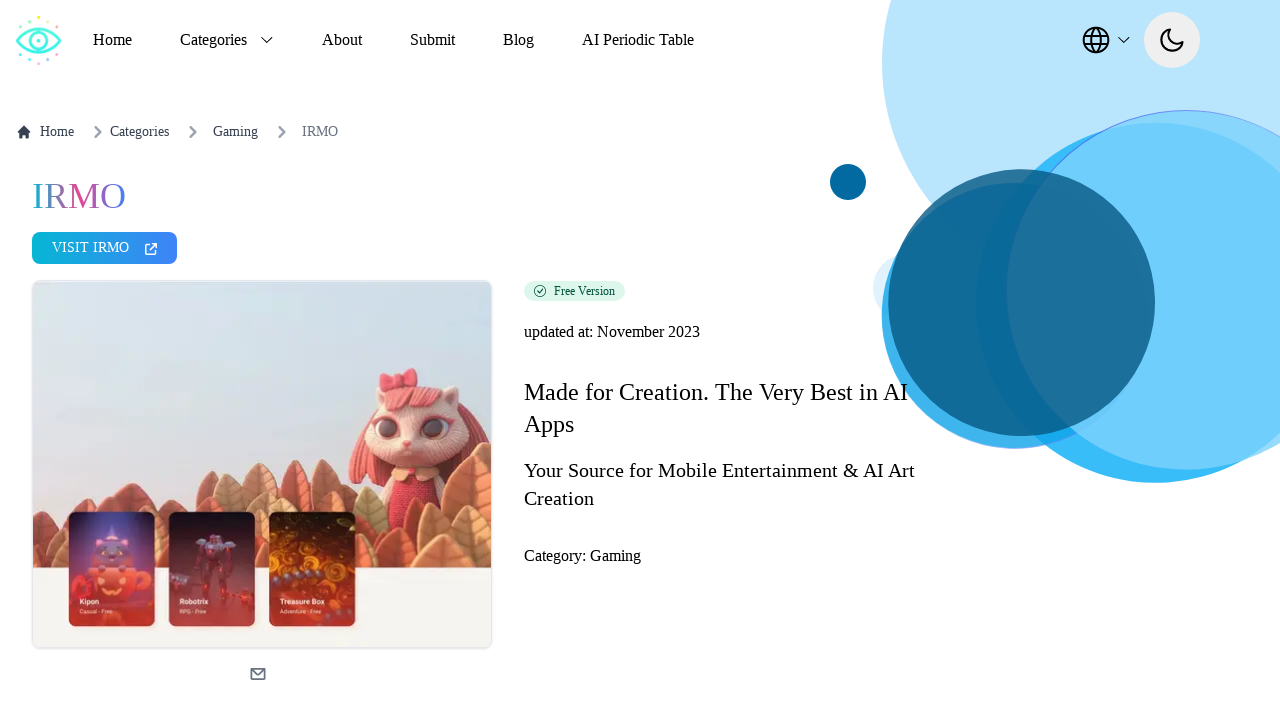

--- FILE ---
content_type: text/html; charset=utf-8
request_url: https://www.thataicollection.com/en/application/irmo/
body_size: 51362
content:
<!DOCTYPE html><html lang="en-us" q:render="ssr" q:route="[language]/application/[app_name]/" q:container="paused" q:version="1.13.0-dev+97aa67d" q:base="/build/" q:locale="" q:manifest-hash="re3zju" q:instance="l6cptlh0mc"><!--qv q:id=0 q:key=404n:gI_0--><!--qv q:id=1 q:key=06VO:Tr_4--><!--qv q:s q:sref=1 q:key=--><head q:head><meta charset="utf-8" q:head><link rel="manifest" href="/manifest.json" q:key="Tr_0" q:head><meta name="yandex-verification" content="2e263b9e5c195347" q:head><meta name="msvalidate.01" content="66BFB0D371098D5FC8AA734D026A54FF" q:head><meta name="publicationmedia-verification" content="42a58026-e49e-45ce-8fd1-ff1a093e84eb" q:head><script type="text/javascript" q:head>
          !function(t,e){var o,n,p,r;e.__SV||(window.posthog=e,e._i=[],e.init=function(i,s,a){function g(t,e){var o=e.split(".");2==o.length&&(t=t[o[0]],e=o[1]),t[e]=function(){t.push([e].concat(Array.prototype.slice.call(arguments,0)))}}(p=t.createElement("script")).type="text/javascript",p.async=!0,p.src=s.api_host+"/static/array.js",(r=t.getElementsByTagName("script")[0]).parentNode.insertBefore(p,r);var u=e;for(void 0!==a?u=e[a]=[]:a="posthog",u.people=u.people||[],u.toString=function(t){var e="posthog";return"posthog"!==a&&(e+="."+a),t||(e+=" (stub)"),e},u.people.toString=function(){return u.toString(1)+".people (stub)"},o="capture identify alias people.set people.set_once set_config register register_once unregister opt_out_capturing has_opted_out_capturing opt_in_capturing reset isFeatureEnabled onFeatureFlags getFeatureFlag getFeatureFlagPayload reloadFeatureFlags group updateEarlyAccessFeatureEnrollment getEarlyAccessFeatures getActiveMatchingSurveys getSurveys getNextSurveyStep onSessionId".split(" "),n=0;n<o.length;n++)g(u,o[n]);e._i.push([i,s,a])},e.__SV=1)}(document,window.posthog||[]);
    posthog.init('phc_Cffe0AdIlrL6VrLAe3v82TLL7D5jlLmMUTPskpPNObu', {api_host: 'https://us.i.posthog.com', person_profiles: 'identified_only'})
          </script><script type="text/javascript" q:head>
          window.lemonSqueezyAffiliateConfig = { store: "aicollection" };
          </script><script async defer src="https://lmsqueezy.com/affiliate.js" q:head></script><script async defer src="https://aicollection.twic.pics/?v1" q:head></script><!--qv q:id=2 q:key=itoe:Tr_1--><!--qv q:key=Ww_0--><title q:head>AI Collection - IRMO - Made for Creation. The Very Best in AI Apps - Information, Pricing Details and Alternatives</title><link rel="canonical" href="https://thataicollection.com/en/application/irmo/" q:id="3" q:head><meta name="viewport" content="width=device-width, initial-scale=1.0" q:head><link rel="icon" type="image/svg+xml" href="/favicon.svg" q:head><meta name="robots" content="index,follow" q:head><meta name="description" content="AI Collection - Application page - Your Source for Mobile Entertainment &amp; AI Art Creation" q:head><meta property="og:title" content="AI Collection - Application page - Made for Creation. The Very Best in AI Apps" q:head><meta property="og:type" content="website" q:head><meta property="og:description" content="AI Collection - Application page - Your Source for Mobile Entertainment &amp; AI Art Creation" q:head><meta property="og:image" content="https://cdn.thataicollection.com/screenshots/screenshot-irmo.webp" q:head><meta property="og:image:alt" content="IRMO" q:head><meta property="og:image:width" content="460" q:head><meta property="og:image:height" content="240" q:head><meta property="og:url" content="https://www.thataicollection.com/en/application/irmo" q:head><meta name="twitter:card" content="summary_large_image" q:head><meta name="twitter:site" content="https://www.thataicollection.com" q:head><meta name="twitter:creator" content="@ai_collection_" q:head><link rel="alternate" hreflang="es" href="https://thataicollection.com/es/application/irmo/" q:head><link rel="alternate" hreflang="fr" href="https://thataicollection.com/fr/application/irmo/" q:head><link rel="alternate" hreflang="ru" href="https://thataicollection.com/ru/application/irmo/" q:head><link rel="alternate" hreflang="hi" href="https://thataicollection.com/hi/application/irmo/" q:head><link rel="alternate" hreflang="zh-Hans" href="https://thataicollection.com/zh-CN/application/irmo/" q:head><script type="application/ld+json" src="" async crossorigin="" q:head>{"@context":"http://schema.org","@type":"SoftwareApplication","name":"IRMO","url":"http://www.irmoai.com?utm_source=thataicollectio&utm_medium=thataicollectio&utm_campaign=thataicollectio","applicationCategory":"BrowserApplication","screenshot":"https://cdn.thataicollection.com/screenshots/screenshot-irmo.webp","operatingSystem":"Web"}</script><script type="application/ld+json" q:head>{"@context":"http://schema.org","@type":"FAQPage","mainEntity":[{"@type":"Question","name":"What are the alternatives applications for IRMO?","acceptedAnswer":{"@type":"Answer","text":"<p>IRMO best alternatives are: <ul><li><a href='https://charisma.ai/'>charisma</a></li><li><a href='https://www.hiddendoor.co/'>hidden door</a></li><li><a href='https://latitude.io/'>latitude</a></li><li><a href='http://www.inworld.ai'>Inworld</a></li><li><a href='http://betafish.gavinong.com'>Chess AI</a></li><li><a href='http://ggpredict.io'>GGPredict</a></li></ul></p>"}}]}</script><script type="application/ld+json" q:head>{"@context":"https://schema.org","@type":"BreadcrumbList","itemListElement":[{"@type":"ListItem","position":1,"name":"Home","item":"https://www.thataicollection.com/en"},{"@type":"ListItem","position":2,"name":"Categories","item":"https://www.thataicollection.com/en/categories"},{"@type":"ListItem","position":3,"name":"Gaming","item":"https://www.thataicollection.com/en/categories/gaming"},{"@type":"ListItem","position":4,"name":"IRMO","item":"https://www.thataicollection.com/en/application/irmo"}]}</script><!--/qv--><!--/qv--><link rel="stylesheet" href="/assets/4996597c-style.css"><style q:style="zeo24-0" hidden>*,:before,:after{--tw-border-spacing-x: 0;--tw-border-spacing-y: 0;--tw-translate-x: 0;--tw-translate-y: 0;--tw-rotate: 0;--tw-skew-x: 0;--tw-skew-y: 0;--tw-scale-x: 1;--tw-scale-y: 1;--tw-pan-x: ;--tw-pan-y: ;--tw-pinch-zoom: ;--tw-scroll-snap-strictness: proximity;--tw-gradient-from-position: ;--tw-gradient-via-position: ;--tw-gradient-to-position: ;--tw-ordinal: ;--tw-slashed-zero: ;--tw-numeric-figure: ;--tw-numeric-spacing: ;--tw-numeric-fraction: ;--tw-ring-inset: ;--tw-ring-offset-width: 0px;--tw-ring-offset-color: #fff;--tw-ring-color: rgb(63 131 248 / .5);--tw-ring-offset-shadow: 0 0 #0000;--tw-ring-shadow: 0 0 #0000;--tw-shadow: 0 0 #0000;--tw-shadow-colored: 0 0 #0000;--tw-blur: ;--tw-brightness: ;--tw-contrast: ;--tw-grayscale: ;--tw-hue-rotate: ;--tw-invert: ;--tw-saturate: ;--tw-sepia: ;--tw-drop-shadow: ;--tw-backdrop-blur: ;--tw-backdrop-brightness: ;--tw-backdrop-contrast: ;--tw-backdrop-grayscale: ;--tw-backdrop-hue-rotate: ;--tw-backdrop-invert: ;--tw-backdrop-opacity: ;--tw-backdrop-saturate: ;--tw-backdrop-sepia: ;--tw-contain-size: ;--tw-contain-layout: ;--tw-contain-paint: ;--tw-contain-style: }::backdrop{--tw-border-spacing-x: 0;--tw-border-spacing-y: 0;--tw-translate-x: 0;--tw-translate-y: 0;--tw-rotate: 0;--tw-skew-x: 0;--tw-skew-y: 0;--tw-scale-x: 1;--tw-scale-y: 1;--tw-pan-x: ;--tw-pan-y: ;--tw-pinch-zoom: ;--tw-scroll-snap-strictness: proximity;--tw-gradient-from-position: ;--tw-gradient-via-position: ;--tw-gradient-to-position: ;--tw-ordinal: ;--tw-slashed-zero: ;--tw-numeric-figure: ;--tw-numeric-spacing: ;--tw-numeric-fraction: ;--tw-ring-inset: ;--tw-ring-offset-width: 0px;--tw-ring-offset-color: #fff;--tw-ring-color: rgb(63 131 248 / .5);--tw-ring-offset-shadow: 0 0 #0000;--tw-ring-shadow: 0 0 #0000;--tw-shadow: 0 0 #0000;--tw-shadow-colored: 0 0 #0000;--tw-blur: ;--tw-brightness: ;--tw-contrast: ;--tw-grayscale: ;--tw-hue-rotate: ;--tw-invert: ;--tw-saturate: ;--tw-sepia: ;--tw-drop-shadow: ;--tw-backdrop-blur: ;--tw-backdrop-brightness: ;--tw-backdrop-contrast: ;--tw-backdrop-grayscale: ;--tw-backdrop-hue-rotate: ;--tw-backdrop-invert: ;--tw-backdrop-opacity: ;--tw-backdrop-saturate: ;--tw-backdrop-sepia: ;--tw-contain-size: ;--tw-contain-layout: ;--tw-contain-paint: ;--tw-contain-style: }/*! tailwindcss v3.4.17 | MIT License | https://tailwindcss.com
*/*,:before,:after{box-sizing:border-box;border-width:0;border-style:solid;border-color:#e5e7eb}:before,:after{--tw-content: ""}html,:host{line-height:1.5;-webkit-text-size-adjust:100%;-moz-tab-size:4;-o-tab-size:4;tab-size:4;font-family:ui-sans-serif,system-ui,sans-serif,"Apple Color Emoji","Segoe UI Emoji",Segoe UI Symbol,"Noto Color Emoji";font-feature-settings:normal;font-variation-settings:normal;-webkit-tap-highlight-color:transparent}body{margin:0;line-height:inherit}hr{height:0;color:inherit;border-top-width:1px}abbr:where([title]){-webkit-text-decoration:underline dotted;text-decoration:underline dotted}h1,h2,h3,h4,h5,h6{font-size:inherit;font-weight:inherit}a{color:inherit;text-decoration:inherit}b,strong{font-weight:bolder}code,kbd,samp,pre{font-family:ui-monospace,SFMono-Regular,Menlo,Monaco,Consolas,Liberation Mono,Courier New,monospace;font-feature-settings:normal;font-variation-settings:normal;font-size:1em}small{font-size:80%}sub,sup{font-size:75%;line-height:0;position:relative;vertical-align:baseline}sub{bottom:-.25em}sup{top:-.5em}table{text-indent:0;border-color:inherit;border-collapse:collapse}button,input,optgroup,select,textarea{font-family:inherit;font-feature-settings:inherit;font-variation-settings:inherit;font-size:100%;font-weight:inherit;line-height:inherit;letter-spacing:inherit;color:inherit;margin:0;padding:0}button,select{text-transform:none}button,input:where([type="button"]),input:where([type="reset"]),input:where([type="submit"]){-webkit-appearance:button;background-color:transparent;background-image:none}:-moz-focusring{outline:auto}:-moz-ui-invalid{box-shadow:none}progress{vertical-align:baseline}::-webkit-inner-spin-button,::-webkit-outer-spin-button{height:auto}[type=search]{-webkit-appearance:textfield;outline-offset:-2px}::-webkit-search-decoration{-webkit-appearance:none}::-webkit-file-upload-button{-webkit-appearance:button;font:inherit}summary{display:list-item}blockquote,dl,dd,h1,h2,h3,h4,h5,h6,hr,figure,p,pre{margin:0}fieldset{margin:0;padding:0}legend{padding:0}ol,ul,menu{list-style:none;margin:0;padding:0}dialog{padding:0}textarea{resize:vertical}input::-moz-placeholder,textarea::-moz-placeholder{opacity:1;color:#9ca3af}input::placeholder,textarea::placeholder{opacity:1;color:#9ca3af}button,[role=button]{cursor:pointer}:disabled{cursor:default}img,svg,video,canvas,audio,iframe,embed,object{display:block;vertical-align:middle}img,video{max-width:100%;height:auto}[hidden]:where(:not([hidden="until-found"])){display:none}.tooltip-arrow,.tooltip-arrow:before{position:absolute;width:8px;height:8px;background:inherit}.tooltip-arrow{visibility:hidden}.tooltip-arrow:before{content:"";visibility:visible;transform:rotate(45deg)}[data-tooltip-style^=light]+.tooltip>.tooltip-arrow:before{border-style:solid;border-color:#e5e7eb}[data-tooltip-style^=light]+.tooltip[data-popper-placement^=top]>.tooltip-arrow:before{border-bottom-width:1px;border-right-width:1px}[data-tooltip-style^=light]+.tooltip[data-popper-placement^=right]>.tooltip-arrow:before{border-bottom-width:1px;border-left-width:1px}[data-tooltip-style^=light]+.tooltip[data-popper-placement^=bottom]>.tooltip-arrow:before{border-top-width:1px;border-left-width:1px}[data-tooltip-style^=light]+.tooltip[data-popper-placement^=left]>.tooltip-arrow:before{border-top-width:1px;border-right-width:1px}.tooltip[data-popper-placement^=top]>.tooltip-arrow{bottom:-4px}.tooltip[data-popper-placement^=bottom]>.tooltip-arrow{top:-4px}.tooltip[data-popper-placement^=left]>.tooltip-arrow{right:-4px}.tooltip[data-popper-placement^=right]>.tooltip-arrow{left:-4px}.tooltip.invisible>.tooltip-arrow:before{visibility:hidden}[data-popper-arrow],[data-popper-arrow]:before{position:absolute;width:8px;height:8px;background:inherit}[data-popper-arrow]{visibility:hidden}[data-popper-arrow]:before{content:"";visibility:visible;transform:rotate(45deg)}[data-popper-arrow]:after{content:"";visibility:visible;transform:rotate(45deg);position:absolute;width:9px;height:9px;background:inherit}[role=tooltip]>[data-popper-arrow]:before{border-style:solid;border-color:#e5e7eb}.dark [role=tooltip]>[data-popper-arrow]:before{border-style:solid;border-color:#4b5563}[role=tooltip]>[data-popper-arrow]:after{border-style:solid;border-color:#e5e7eb}.dark [role=tooltip]>[data-popper-arrow]:after{border-style:solid;border-color:#4b5563}[data-popover][role=tooltip][data-popper-placement^=top]>[data-popper-arrow]:before{border-bottom-width:1px;border-right-width:1px}[data-popover][role=tooltip][data-popper-placement^=top]>[data-popper-arrow]:after{border-bottom-width:1px;border-right-width:1px}[data-popover][role=tooltip][data-popper-placement^=right]>[data-popper-arrow]:before{border-bottom-width:1px;border-left-width:1px}[data-popover][role=tooltip][data-popper-placement^=right]>[data-popper-arrow]:after{border-bottom-width:1px;border-left-width:1px}[data-popover][role=tooltip][data-popper-placement^=bottom]>[data-popper-arrow]:before{border-top-width:1px;border-left-width:1px}[data-popover][role=tooltip][data-popper-placement^=bottom]>[data-popper-arrow]:after{border-top-width:1px;border-left-width:1px}[data-popover][role=tooltip][data-popper-placement^=left]>[data-popper-arrow]:before{border-top-width:1px;border-right-width:1px}[data-popover][role=tooltip][data-popper-placement^=left]>[data-popper-arrow]:after{border-top-width:1px;border-right-width:1px}[data-popover][role=tooltip][data-popper-placement^=top]>[data-popper-arrow]{bottom:-5px}[data-popover][role=tooltip][data-popper-placement^=bottom]>[data-popper-arrow]{top:-5px}[data-popover][role=tooltip][data-popper-placement^=left]>[data-popper-arrow]{right:-5px}[data-popover][role=tooltip][data-popper-placement^=right]>[data-popper-arrow]{left:-5px}[role=tooltip].invisible>[data-popper-arrow]:before{visibility:hidden}[role=tooltip].invisible>[data-popper-arrow]:after{visibility:hidden}[type=text],[type=email],[type=url],[type=password],[type=number],[type=date],[type=datetime-local],[type=month],[type=search],[type=tel],[type=time],[type=week],[multiple],textarea,select{-webkit-appearance:none;-moz-appearance:none;appearance:none;background-color:#fff;border-color:#6b7280;border-width:1px;border-radius:0;padding:.5rem .75rem;font-size:1rem;line-height:1.5rem;--tw-shadow: 0 0 #0000}[type=text]:focus,[type=email]:focus,[type=url]:focus,[type=password]:focus,[type=number]:focus,[type=date]:focus,[type=datetime-local]:focus,[type=month]:focus,[type=search]:focus,[type=tel]:focus,[type=time]:focus,[type=week]:focus,[multiple]:focus,textarea:focus,select:focus{outline:2px solid transparent;outline-offset:2px;--tw-ring-inset: var(--tw-empty, );--tw-ring-offset-width: 0px;--tw-ring-offset-color: #fff;--tw-ring-color: #1C64F2;--tw-ring-offset-shadow: var(--tw-ring-inset) 0 0 0 var(--tw-ring-offset-width) var(--tw-ring-offset-color);--tw-ring-shadow: var(--tw-ring-inset) 0 0 0 calc(1px + var(--tw-ring-offset-width)) var(--tw-ring-color);box-shadow:var(--tw-ring-offset-shadow),var(--tw-ring-shadow),var(--tw-shadow);border-color:#1c64f2}input::-moz-placeholder,textarea::-moz-placeholder{color:#6b7280;opacity:1}input::placeholder,textarea::placeholder{color:#6b7280;opacity:1}::-webkit-datetime-edit-fields-wrapper{padding:0}::-webkit-date-and-time-value{min-height:1.5em}select:not([size]){background-image:url("data:image/svg+xml,%3csvg aria-hidden='true' xmlns='http://www.w3.org/2000/svg' fill='none' viewBox='0 0 10 6'%3e %3cpath stroke='%236B7280' stroke-linecap='round' stroke-linejoin='round' stroke-width='2' d='m1 1 4 4 4-4'/%3e %3c/svg%3e");background-position:right .75rem center;background-repeat:no-repeat;background-size:.75em .75em;padding-right:2.5rem;-webkit-print-color-adjust:exact;print-color-adjust:exact}[multiple]{background-image:initial;background-position:initial;background-repeat:unset;background-size:initial;padding-right:.75rem;-webkit-print-color-adjust:unset;print-color-adjust:unset}[type=checkbox],[type=radio]{-webkit-appearance:none;-moz-appearance:none;appearance:none;padding:0;-webkit-print-color-adjust:exact;print-color-adjust:exact;display:inline-block;vertical-align:middle;background-origin:border-box;-webkit-user-select:none;-moz-user-select:none;user-select:none;flex-shrink:0;height:1rem;width:1rem;color:#1c64f2;background-color:#fff;border-color:#6b7280;border-width:1px;--tw-shadow: 0 0 #0000}[type=checkbox]{border-radius:0}[type=radio]{border-radius:100%}[type=checkbox]:focus,[type=radio]:focus{outline:2px solid transparent;outline-offset:2px;--tw-ring-inset: var(--tw-empty, );--tw-ring-offset-width: 2px;--tw-ring-offset-color: #fff;--tw-ring-color: #1C64F2;--tw-ring-offset-shadow: var(--tw-ring-inset) 0 0 0 var(--tw-ring-offset-width) var(--tw-ring-offset-color);--tw-ring-shadow: var(--tw-ring-inset) 0 0 0 calc(2px + var(--tw-ring-offset-width)) var(--tw-ring-color);box-shadow:var(--tw-ring-offset-shadow),var(--tw-ring-shadow),var(--tw-shadow)}[type=checkbox]:checked,[type=radio]:checked,.dark [type=checkbox]:checked,.dark [type=radio]:checked{border-color:transparent;background-color:currentColor;background-size:.55em .55em;background-position:center;background-repeat:no-repeat}[type=checkbox]:checked{background-image:url("data:image/svg+xml,%3csvg aria-hidden='true' xmlns='http://www.w3.org/2000/svg' fill='none' viewBox='0 0 16 12'%3e %3cpath stroke='white' stroke-linecap='round' stroke-linejoin='round' stroke-width='3' d='M1 5.917 5.724 10.5 15 1.5'/%3e %3c/svg%3e");background-repeat:no-repeat;background-size:.55em .55em;-webkit-print-color-adjust:exact;print-color-adjust:exact}[type=radio]:checked{background-image:url("data:image/svg+xml,%3csvg viewBox='0 0 16 16' fill='white' xmlns='http://www.w3.org/2000/svg'%3e%3ccircle cx='8' cy='8' r='3'/%3e%3c/svg%3e");background-size:1em 1em}.dark [type=radio]:checked{background-image:url("data:image/svg+xml,%3csvg viewBox='0 0 16 16' fill='white' xmlns='http://www.w3.org/2000/svg'%3e%3ccircle cx='8' cy='8' r='3'/%3e%3c/svg%3e");background-size:1em 1em}[type=checkbox]:indeterminate{background-image:url("data:image/svg+xml,%3csvg aria-hidden='true' xmlns='http://www.w3.org/2000/svg' fill='none' viewBox='0 0 16 12'%3e %3cpath stroke='white' stroke-linecap='round' stroke-linejoin='round' stroke-width='3' d='M1 5.917 5.724 10.5 15 1.5'/%3e %3c/svg%3e");background-color:currentColor;border-color:transparent;background-position:center;background-repeat:no-repeat;background-size:.55em .55em;-webkit-print-color-adjust:exact;print-color-adjust:exact}[type=checkbox]:indeterminate:hover,[type=checkbox]:indeterminate:focus{border-color:transparent;background-color:currentColor}[type=file]{background:unset;border-color:inherit;border-width:0;border-radius:0;padding:0;font-size:unset;line-height:inherit}[type=file]:focus{outline:1px auto inherit}input[type=file]::file-selector-button{color:#fff;background:#1F2937;border:0;font-weight:500;font-size:.875rem;cursor:pointer;padding:.625rem 1rem .625rem 2rem;margin-inline-start:-1rem;margin-inline-end:1rem}input[type=file]::file-selector-button:hover{background:#374151}.dark input[type=file]::file-selector-button{color:#fff;background:#4B5563}.dark input[type=file]::file-selector-button:hover{background:#6B7280}input[type=range]::-webkit-slider-thumb{height:1.25rem;width:1.25rem;background:#1C64F2;border-radius:9999px;border:0;appearance:none;-moz-appearance:none;-webkit-appearance:none;cursor:pointer}input[type=range]:disabled::-webkit-slider-thumb{background:#9CA3AF}.dark input[type=range]:disabled::-webkit-slider-thumb{background:#6B7280}input[type=range]:focus::-webkit-slider-thumb{outline:2px solid transparent;outline-offset:2px;--tw-ring-offset-shadow: var(--tw-ring-inset) 0 0 0 var(--tw-ring-offset-width) var(--tw-ring-offset-color);--tw-ring-shadow: var(--tw-ring-inset) 0 0 0 calc(4px + var(--tw-ring-offset-width)) var(--tw-ring-color);box-shadow:var(--tw-ring-offset-shadow),var(--tw-ring-shadow),var(--tw-shadow, 0 0 #0000);--tw-ring-opacity: 1px;--tw-ring-color: rgb(164 202 254 / var(--tw-ring-opacity))}input[type=range]::-moz-range-thumb{height:1.25rem;width:1.25rem;background:#1C64F2;border-radius:9999px;border:0;appearance:none;-moz-appearance:none;-webkit-appearance:none;cursor:pointer}input[type=range]:disabled::-moz-range-thumb{background:#9CA3AF}.dark input[type=range]:disabled::-moz-range-thumb{background:#6B7280}input[type=range]::-moz-range-progress{background:#3F83F8}input[type=range]::-ms-fill-lower{background:#3F83F8}.toggle-bg:after{content:"";position:absolute;top:.125rem;left:.125rem;background:white;border-color:#d1d5db;border-width:1px;border-radius:9999px;height:1.25rem;width:1.25rem;transition-property:background-color,border-color,color,fill,stroke,opacity,box-shadow,transform,filter,backdrop-filter,-webkit-backdrop-filter;transition-duration:.15s;box-shadow:var(--tw-ring-inset) 0 0 0 calc(0px + var(--tw-ring-offset-width)) var(--tw-ring-color)}input:checked+.toggle-bg:after{transform:translate(100%);border-color:#fff}input:checked+.toggle-bg{background:#1C64F2;border-color:#1c64f2}.container{width:100%}@media (min-width: 640px){.container{max-width:640px}}@media (min-width: 768px){.container{max-width:768px}}@media (min-width: 1024px){.container{max-width:1024px}}@media (min-width: 1280px){.container{max-width:1280px}}@media (min-width: 1536px){.container{max-width:1536px}}.sr-only{position:absolute;width:1px;height:1px;padding:0;margin:-1px;overflow:hidden;clip:rect(0,0,0,0);white-space:nowrap;border-width:0}.visible{visibility:visible}.invisible{visibility:hidden}.collapse{visibility:collapse}.static{position:static}.\!fixed{position:fixed!important}.fixed{position:fixed}.absolute{position:absolute}.relative{position:relative}.sticky{position:sticky}.inset-0{inset:0px}.-left-1\.5{left:-.375rem}.-left-3{left:-.75rem}.-top-3{top:-.75rem}.bottom-0{bottom:0px}.bottom-24{bottom:6rem}.bottom-4{bottom:1rem}.bottom-\[60px\]{bottom:60px}.left-0{left:0px}.right-0{right:0px}.right-4{right:1rem}.top-0{top:0px}.top-1\/2{top:50%}.top-14{top:3.5rem}.top-\[-8px\]{top:-8px}.top-\[100\%\]{top:100%}.top-\[20\%\]{top:20%}.top-\[7px\]{top:7px}.top-\[80\%\]{top:80%}.top-full{top:100%}.\!z-\[9999\]{z-index:9999!important}.z-10{z-index:10}.z-20{z-index:20}.z-30{z-index:30}.z-40{z-index:40}.z-50{z-index:50}.z-\[-1\]{z-index:-1}.m-2{margin:.5rem}.m-auto{margin:auto}.-mx-4{margin-left:-1rem;margin-right:-1rem}.mx-2{margin-left:.5rem;margin-right:.5rem}.mx-auto{margin-left:auto;margin-right:auto}.my-1\.5{margin-top:.375rem;margin-bottom:.375rem}.my-4{margin-top:1rem;margin-bottom:1rem}.my-6{margin-top:1.5rem;margin-bottom:1.5rem}.my-8{margin-top:2rem;margin-bottom:2rem}.mb-1{margin-bottom:.25rem}.mb-10{margin-bottom:2.5rem}.mb-14{margin-bottom:3.5rem}.mb-2{margin-bottom:.5rem}.mb-3{margin-bottom:.75rem}.mb-4{margin-bottom:1rem}.mb-5{margin-bottom:1.25rem}.mb-6{margin-bottom:1.5rem}.mb-8{margin-bottom:2rem}.ml-1{margin-left:.25rem}.ml-2{margin-left:.5rem}.ml-4{margin-left:1rem}.ml-6{margin-left:1.5rem}.ml-8{margin-left:2rem}.mr-2{margin-right:.5rem}.mr-4{margin-right:1rem}.mt-1{margin-top:.25rem}.mt-1\.5{margin-top:.375rem}.mt-2{margin-top:.5rem}.mt-4{margin-top:1rem}.mt-6{margin-top:1.5rem}.mt-8{margin-top:2rem}.block{display:block}.inline-block{display:inline-block}.inline{display:inline}.flex{display:flex}.inline-flex{display:inline-flex}.table{display:table}.grid{display:grid}.contents{display:contents}.hidden{display:none}.h-0\.5{height:.125rem}.h-10{height:2.5rem}.h-2\.5{height:.625rem}.h-24{height:6rem}.h-3{height:.75rem}.h-4{height:1rem}.h-48{height:12rem}.h-5{height:1.25rem}.h-6{height:1.5rem}.h-7{height:1.75rem}.h-8{height:2rem}.h-9{height:2.25rem}.h-\[160px\]{height:160px}.h-\[220px\]{height:220px}.h-\[22px\]{height:22px}.h-\[24px\]{height:24px}.h-\[262px\]{height:262px}.h-full{height:100%}.max-h-10{max-height:2.5rem}.max-h-96{max-height:24rem}.max-h-\[400px\]{max-height:400px}.min-h-\[120px\]{min-height:120px}.min-h-\[300px\]{min-height:300px}.min-h-\[400px\]{min-height:400px}.min-h-full{min-height:100%}.min-h-screen{min-height:100vh}.w-1\/2{width:50%}.w-10{width:2.5rem}.w-2\.5{width:.625rem}.w-20{width:5rem}.w-3{width:.75rem}.w-4{width:1rem}.w-4\/5{width:80%}.w-48{width:12rem}.w-5{width:1.25rem}.w-6{width:1.5rem}.w-60{width:15rem}.w-64{width:16rem}.w-7{width:1.75rem}.w-8{width:2rem}.w-80{width:20rem}.w-9{width:2.25rem}.w-\[160px\]{width:160px}.w-\[250px\]{width:250px}.w-\[280px\]{width:280px}.w-\[300px\]{width:300px}.w-\[30px\]{width:30px}.w-full{width:100%}.min-w-\[104px\]{min-width:104px}.min-w-\[160px\]{min-width:160px}.min-w-\[320px\]{min-width:320px}.min-w-\[340px\]{min-width:340px}.min-w-full{min-width:100%}.min-w-max{min-width:-moz-max-content;min-width:max-content}.max-w-24{max-width:6rem}.max-w-2xl{max-width:42rem}.max-w-\[400px\]{max-width:400px}.max-w-\[460px\]{max-width:460px}.max-w-\[820px\]{max-width:820px}.max-w-lg{max-width:32rem}.max-w-screen-md{max-width:768px}.max-w-screen-xl{max-width:1280px}.max-w-sm{max-width:24rem}.flex-1{flex:1 1 0%}.flex-shrink{flex-shrink:1}.flex-shrink-0,.shrink-0{flex-shrink:0}.-translate-x-full{--tw-translate-x: -100%;transform:translate(var(--tw-translate-x),var(--tw-translate-y)) rotate(var(--tw-rotate)) skew(var(--tw-skew-x)) skewY(var(--tw-skew-y)) scaleX(var(--tw-scale-x)) scaleY(var(--tw-scale-y))}.-translate-y-full{--tw-translate-y: -100%;transform:translate(var(--tw-translate-x),var(--tw-translate-y)) rotate(var(--tw-rotate)) skew(var(--tw-skew-x)) skewY(var(--tw-skew-y)) scaleX(var(--tw-scale-x)) scaleY(var(--tw-scale-y))}.translate-x-0{--tw-translate-x: 0px;transform:translate(var(--tw-translate-x),var(--tw-translate-y)) rotate(var(--tw-rotate)) skew(var(--tw-skew-x)) skewY(var(--tw-skew-y)) scaleX(var(--tw-scale-x)) scaleY(var(--tw-scale-y))}.translate-x-full{--tw-translate-x: 100%;transform:translate(var(--tw-translate-x),var(--tw-translate-y)) rotate(var(--tw-rotate)) skew(var(--tw-skew-x)) skewY(var(--tw-skew-y)) scaleX(var(--tw-scale-x)) scaleY(var(--tw-scale-y))}.translate-y-\[-50\%\]{--tw-translate-y: -50%;transform:translate(var(--tw-translate-x),var(--tw-translate-y)) rotate(var(--tw-rotate)) skew(var(--tw-skew-x)) skewY(var(--tw-skew-y)) scaleX(var(--tw-scale-x)) scaleY(var(--tw-scale-y))}.translate-y-full{--tw-translate-y: 100%;transform:translate(var(--tw-translate-x),var(--tw-translate-y)) rotate(var(--tw-rotate)) skew(var(--tw-skew-x)) skewY(var(--tw-skew-y)) scaleX(var(--tw-scale-x)) scaleY(var(--tw-scale-y))}.-rotate-45{--tw-rotate: -45deg;transform:translate(var(--tw-translate-x),var(--tw-translate-y)) rotate(var(--tw-rotate)) skew(var(--tw-skew-x)) skewY(var(--tw-skew-y)) scaleX(var(--tw-scale-x)) scaleY(var(--tw-scale-y))}.rotate-180{--tw-rotate: 180deg;transform:translate(var(--tw-translate-x),var(--tw-translate-y)) rotate(var(--tw-rotate)) skew(var(--tw-skew-x)) skewY(var(--tw-skew-y)) scaleX(var(--tw-scale-x)) scaleY(var(--tw-scale-y))}.rotate-45{--tw-rotate: 45deg;transform:translate(var(--tw-translate-x),var(--tw-translate-y)) rotate(var(--tw-rotate)) skew(var(--tw-skew-x)) skewY(var(--tw-skew-y)) scaleX(var(--tw-scale-x)) scaleY(var(--tw-scale-y))}.transform{transform:translate(var(--tw-translate-x),var(--tw-translate-y)) rotate(var(--tw-rotate)) skew(var(--tw-skew-x)) skewY(var(--tw-skew-y)) scaleX(var(--tw-scale-x)) scaleY(var(--tw-scale-y))}.transform-none{transform:none}@keyframes pulse{50%{opacity:.5}}.animate-pulse{animation:pulse var(--tw-animate-duration, 2s) var(--tw-animate-easing, cubic-bezier(.4, 0, .6, 1)) var(--tw-animate-delay, 0s) var(--tw-animate-iteration, infinite) var(--tw-animate-fill, none)}@keyframes shake{0%{transform:translate(0)}25%{transform:translate(-1rem)}75%{transform:translate(1rem)}to{transform:translate(0)}}.animate-shake{animation:shake var(--tw-animate-duration, .5s) var(--tw-animate-easing, ease) var(--tw-animate-delay, 0s) var(--tw-animate-iteration, 1) var(--tw-animate-fill, both)}@keyframes spin{to{transform:rotate(360deg)}}.animate-spin{animation:spin var(--tw-animate-duration, 1s) var(--tw-animate-easing, linear) var(--tw-animate-delay, 0s) var(--tw-animate-iteration, infinite) var(--tw-animate-fill, none)}.cursor-default{cursor:default}.cursor-not-allowed{cursor:not-allowed}.cursor-pointer{cursor:pointer}.resize{resize:both}.list-inside{list-style-position:inside}.list-disc{list-style-type:disc}.grid-flow-col{grid-auto-flow:column}.auto-rows-min{grid-auto-rows:min-content}.grid-cols-1{grid-template-columns:repeat(1,minmax(0,1fr))}.grid-cols-2{grid-template-columns:repeat(2,minmax(0,1fr))}.grid-cols-4{grid-template-columns:repeat(4,minmax(0,1fr))}.grid-cols-7{grid-template-columns:repeat(7,minmax(0,1fr))}.flex-col{flex-direction:column}.flex-wrap{flex-wrap:wrap}.place-content-center{place-content:center}.content-center{align-content:center}.items-start{align-items:flex-start}.items-end{align-items:flex-end}.items-center{align-items:center}.justify-start{justify-content:flex-start}.justify-end{justify-content:flex-end}.justify-center{justify-content:center}.justify-between{justify-content:space-between}.gap-2{gap:.5rem}.gap-4{gap:1rem}.gap-8{gap:2rem}.gap-x-4{-moz-column-gap:1rem;column-gap:1rem}.gap-x-8{-moz-column-gap:2rem;column-gap:2rem}.gap-y-10{row-gap:2.5rem}.gap-y-4{row-gap:1rem}.space-x-1>:not([hidden])~:not([hidden]){--tw-space-x-reverse: 0;margin-right:calc(.25rem * var(--tw-space-x-reverse));margin-left:calc(.25rem * calc(1 - var(--tw-space-x-reverse)))}.space-x-12>:not([hidden])~:not([hidden]){--tw-space-x-reverse: 0;margin-right:calc(3rem * var(--tw-space-x-reverse));margin-left:calc(3rem * calc(1 - var(--tw-space-x-reverse)))}.space-x-2>:not([hidden])~:not([hidden]){--tw-space-x-reverse: 0;margin-right:calc(.5rem * var(--tw-space-x-reverse));margin-left:calc(.5rem * calc(1 - var(--tw-space-x-reverse)))}.space-x-3>:not([hidden])~:not([hidden]){--tw-space-x-reverse: 0;margin-right:calc(.75rem * var(--tw-space-x-reverse));margin-left:calc(.75rem * calc(1 - var(--tw-space-x-reverse)))}.space-x-4>:not([hidden])~:not([hidden]){--tw-space-x-reverse: 0;margin-right:calc(1rem * var(--tw-space-x-reverse));margin-left:calc(1rem * calc(1 - var(--tw-space-x-reverse)))}.space-x-8>:not([hidden])~:not([hidden]){--tw-space-x-reverse: 0;margin-right:calc(2rem * var(--tw-space-x-reverse));margin-left:calc(2rem * calc(1 - var(--tw-space-x-reverse)))}.space-y-4>:not([hidden])~:not([hidden]){--tw-space-y-reverse: 0;margin-top:calc(1rem * calc(1 - var(--tw-space-y-reverse)));margin-bottom:calc(1rem * var(--tw-space-y-reverse))}.space-y-8>:not([hidden])~:not([hidden]){--tw-space-y-reverse: 0;margin-top:calc(2rem * calc(1 - var(--tw-space-y-reverse)));margin-bottom:calc(2rem * var(--tw-space-y-reverse))}.divide-y>:not([hidden])~:not([hidden]){--tw-divide-y-reverse: 0;border-top-width:calc(1px * calc(1 - var(--tw-divide-y-reverse)));border-bottom-width:calc(1px * var(--tw-divide-y-reverse))}.divide-gray-100>:not([hidden])~:not([hidden]){--tw-divide-opacity: 1;border-color:rgb(243 244 246 / var(--tw-divide-opacity, 1))}.divide-gray-200>:not([hidden])~:not([hidden]){--tw-divide-opacity: 1;border-color:rgb(229 231 235 / var(--tw-divide-opacity, 1))}.self-center{align-self:center}.overflow-auto{overflow:auto}.overflow-hidden{overflow:hidden}.overflow-x-auto{overflow-x:auto}.overflow-x-scroll{overflow-x:scroll}.truncate{overflow:hidden;text-overflow:ellipsis;white-space:nowrap}.whitespace-nowrap{white-space:nowrap}.rounded{border-radius:.25rem}.rounded-full{border-radius:9999px}.rounded-lg{border-radius:.5rem}.rounded-md{border-radius:.375rem}.rounded-l-lg{border-top-left-radius:.5rem;border-bottom-left-radius:.5rem}.rounded-r-lg{border-top-right-radius:.5rem;border-bottom-right-radius:.5rem}.border{border-width:1px}.border-0{border-width:0px}.border-2{border-width:2px}.border-\[\.5px\]{border-width:.5px}.border-b{border-bottom-width:1px}.border-l{border-left-width:1px}.border-r-0{border-right-width:0px}.border-t{border-top-width:1px}.border-blue-200{--tw-border-opacity: 1;border-color:rgb(195 221 253 / var(--tw-border-opacity, 1))}.border-blue-600{--tw-border-opacity: 1;border-color:rgb(28 100 242 / var(--tw-border-opacity, 1))}.border-blue-700{--tw-border-opacity: 1;border-color:rgb(26 86 219 / var(--tw-border-opacity, 1))}.border-cyan-700{--tw-border-opacity: 1;border-color:rgb(14 116 144 / var(--tw-border-opacity, 1))}.border-gray-100{--tw-border-opacity: 1;border-color:rgb(243 244 246 / var(--tw-border-opacity, 1))}.border-gray-200{--tw-border-opacity: 1;border-color:rgb(229 231 235 / var(--tw-border-opacity, 1))}.border-gray-300{--tw-border-opacity: 1;border-color:rgb(209 213 219 / var(--tw-border-opacity, 1))}.border-gray-700{--tw-border-opacity: 1;border-color:rgb(55 65 81 / var(--tw-border-opacity, 1))}.border-green-700{--tw-border-opacity: 1;border-color:rgb(4 108 78 / var(--tw-border-opacity, 1))}.border-red-700{--tw-border-opacity: 1;border-color:rgb(200 30 30 / var(--tw-border-opacity, 1))}.border-white{--tw-border-opacity: 1;border-color:rgb(255 255 255 / var(--tw-border-opacity, 1))}.border-opacity-10{--tw-border-opacity: .1}.\!bg-white{--tw-bg-opacity: 1 !important;background-color:rgb(255 255 255 / var(--tw-bg-opacity, 1))!important}.bg-black{--tw-bg-opacity: 1;background-color:rgb(0 0 0 / var(--tw-bg-opacity, 1))}.bg-blue-100{--tw-bg-opacity: 1;background-color:rgb(225 239 254 / var(--tw-bg-opacity, 1))}.bg-blue-50{--tw-bg-opacity: 1;background-color:rgb(235 245 255 / var(--tw-bg-opacity, 1))}.bg-blue-700{--tw-bg-opacity: 1;background-color:rgb(26 86 219 / var(--tw-bg-opacity, 1))}.bg-gray-100{--tw-bg-opacity: 1;background-color:rgb(243 244 246 / var(--tw-bg-opacity, 1))}.bg-gray-200{--tw-bg-opacity: 1;background-color:rgb(229 231 235 / var(--tw-bg-opacity, 1))}.bg-gray-300{--tw-bg-opacity: 1;background-color:rgb(209 213 219 / var(--tw-bg-opacity, 1))}.bg-gray-50{--tw-bg-opacity: 1;background-color:rgb(249 250 251 / var(--tw-bg-opacity, 1))}.bg-gray-600{--tw-bg-opacity: 1;background-color:rgb(75 85 99 / var(--tw-bg-opacity, 1))}.bg-gray-800{--tw-bg-opacity: 1;background-color:rgb(31 41 55 / var(--tw-bg-opacity, 1))}.bg-gray-900{--tw-bg-opacity: 1;background-color:rgb(17 24 39 / var(--tw-bg-opacity, 1))}.bg-green-100{--tw-bg-opacity: 1;background-color:rgb(222 247 236 / var(--tw-bg-opacity, 1))}.bg-sky-100{--tw-bg-opacity: 1;background-color:rgb(224 242 254 / var(--tw-bg-opacity, 1))}.bg-sky-500{--tw-bg-opacity: 1;background-color:rgb(14 165 233 / var(--tw-bg-opacity, 1))}.bg-transparent{background-color:transparent}.bg-white{--tw-bg-opacity: 1;background-color:rgb(255 255 255 / var(--tw-bg-opacity, 1))}.bg-white\/50{background-color:#ffffff80}.\!bg-opacity-80{--tw-bg-opacity: .8 !important}.bg-opacity-50{--tw-bg-opacity: .5}.bg-gradient-to-br{background-image:linear-gradient(to bottom right,var(--tw-gradient-stops))}.bg-gradient-to-r{background-image:linear-gradient(to right,var(--tw-gradient-stops))}.from-cyan-500{--tw-gradient-from: #06b6d4 var(--tw-gradient-from-position);--tw-gradient-to: rgb(6 182 212 / 0) var(--tw-gradient-to-position);--tw-gradient-stops: var(--tw-gradient-from), var(--tw-gradient-to)}.from-green-400{--tw-gradient-from: #31C48D var(--tw-gradient-from-position);--tw-gradient-to: rgb(49 196 141 / 0) var(--tw-gradient-to-position);--tw-gradient-stops: var(--tw-gradient-from), var(--tw-gradient-to)}.via-pink-500{--tw-gradient-to: rgb(231 70 148 / 0) var(--tw-gradient-to-position);--tw-gradient-stops: var(--tw-gradient-from), #E74694 var(--tw-gradient-via-position), var(--tw-gradient-to)}.to-blue-500{--tw-gradient-to: #3F83F8 var(--tw-gradient-to-position)}.to-blue-600{--tw-gradient-to: #1C64F2 var(--tw-gradient-to-position)}.to-sky-100{--tw-gradient-to: #e0f2fe var(--tw-gradient-to-position)}.bg-clip-text{-webkit-background-clip:text;background-clip:text}.fill-blue-600{fill:#1c64f2}.fill-current{fill:currentColor}.fill-gray-500{fill:#6b7280}.fill-sky-100{fill:#e0f2fe}.fill-sky-200{fill:#bae6fd}.fill-sky-300{fill:#7dd3fc}.fill-sky-400{fill:#38bdf8}.fill-sky-500{fill:#0ea5e9}.fill-sky-700{fill:#0369a1}.fill-sky-800{fill:#075985}.stroke-current{stroke:currentColor}.object-contain{-o-object-fit:contain;object-fit:contain}.object-cover{-o-object-fit:cover;object-fit:cover}.p-0\.5{padding:.125rem}.p-1{padding:.25rem}.p-1\.5{padding:.375rem}.p-2{padding:.5rem}.p-2\.5{padding:.625rem}.p-3{padding:.75rem}.p-4{padding:1rem}.p-6{padding:1.5rem}.p-8{padding:2rem}.px-2{padding-left:.5rem;padding-right:.5rem}.px-2\.5{padding-left:.625rem;padding-right:.625rem}.px-3{padding-left:.75rem;padding-right:.75rem}.px-4{padding-left:1rem;padding-right:1rem}.px-5{padding-left:1.25rem;padding-right:1.25rem}.px-6{padding-left:1.5rem;padding-right:1.5rem}.py-0\.5{padding-top:.125rem;padding-bottom:.125rem}.py-1{padding-top:.25rem;padding-bottom:.25rem}.py-1\.5{padding-top:.375rem;padding-bottom:.375rem}.py-2{padding-top:.5rem;padding-bottom:.5rem}.py-2\.5{padding-top:.625rem;padding-bottom:.625rem}.py-3{padding-top:.75rem;padding-bottom:.75rem}.py-4{padding-top:1rem;padding-bottom:1rem}.py-5{padding-top:1.25rem;padding-bottom:1.25rem}.py-\[6px\]{padding-top:6px;padding-bottom:6px}.pb-16{padding-bottom:4rem}.pb-4{padding-bottom:1rem}.pb-8{padding-bottom:2rem}.pl-1{padding-left:.25rem}.pl-3{padding-left:.75rem}.pl-4{padding-left:1rem}.pl-5{padding-left:1.25rem}.pr-16{padding-right:4rem}.pt-2{padding-top:.5rem}.pt-8{padding-top:2rem}.pt-\[140px\]{padding-top:140px}.pt-\[80px\]{padding-top:80px}.text-left{text-align:left}.text-center{text-align:center}.text-2xl{font-size:1.5rem;line-height:2rem}.text-3xl{font-size:1.875rem;line-height:2.25rem}.text-4xl{font-size:2.25rem;line-height:2.5rem}.text-5xl{font-size:3rem;line-height:1}.text-base{font-size:1rem;line-height:1.5rem}.text-lg{font-size:1.125rem;line-height:1.75rem}.text-sm{font-size:.875rem;line-height:1.25rem}.text-xl{font-size:1.25rem;line-height:1.75rem}.text-xs{font-size:.75rem;line-height:1rem}.font-bold{font-weight:700}.font-extrabold{font-weight:800}.font-light{font-weight:300}.font-medium{font-weight:500}.font-normal{font-weight:400}.font-semibold{font-weight:600}.uppercase{text-transform:uppercase}.capitalize{text-transform:capitalize}.italic{font-style:italic}.leading-6{line-height:1.5rem}.leading-9{line-height:2.25rem}.leading-loose{line-height:2}.leading-none{line-height:1}.leading-normal{line-height:1.5}.tracking-tight{letter-spacing:-.025em}.tracking-wide{letter-spacing:.025em}.tracking-wider{letter-spacing:.05em}.text-black{--tw-text-opacity: 1;color:rgb(0 0 0 / var(--tw-text-opacity, 1))}.text-blue-500{--tw-text-opacity: 1;color:rgb(63 131 248 / var(--tw-text-opacity, 1))}.text-blue-600{--tw-text-opacity: 1;color:rgb(28 100 242 / var(--tw-text-opacity, 1))}.text-blue-700{--tw-text-opacity: 1;color:rgb(26 86 219 / var(--tw-text-opacity, 1))}.text-blue-800{--tw-text-opacity: 1;color:rgb(30 66 159 / var(--tw-text-opacity, 1))}.text-gray-200{--tw-text-opacity: 1;color:rgb(229 231 235 / var(--tw-text-opacity, 1))}.text-gray-400{--tw-text-opacity: 1;color:rgb(156 163 175 / var(--tw-text-opacity, 1))}.text-gray-500{--tw-text-opacity: 1;color:rgb(107 114 128 / var(--tw-text-opacity, 1))}.text-gray-600{--tw-text-opacity: 1;color:rgb(75 85 99 / var(--tw-text-opacity, 1))}.text-gray-700{--tw-text-opacity: 1;color:rgb(55 65 81 / var(--tw-text-opacity, 1))}.text-gray-800{--tw-text-opacity: 1;color:rgb(31 41 55 / var(--tw-text-opacity, 1))}.text-gray-900{--tw-text-opacity: 1;color:rgb(17 24 39 / var(--tw-text-opacity, 1))}.text-green-500{--tw-text-opacity: 1;color:rgb(14 159 110 / var(--tw-text-opacity, 1))}.text-green-600{--tw-text-opacity: 1;color:rgb(5 122 85 / var(--tw-text-opacity, 1))}.text-green-700{--tw-text-opacity: 1;color:rgb(4 108 78 / var(--tw-text-opacity, 1))}.text-green-800{--tw-text-opacity: 1;color:rgb(3 84 63 / var(--tw-text-opacity, 1))}.text-pink-500{--tw-text-opacity: 1;color:rgb(231 70 148 / var(--tw-text-opacity, 1))}.text-purple-400{--tw-text-opacity: 1;color:rgb(172 148 250 / var(--tw-text-opacity, 1))}.text-red-500{--tw-text-opacity: 1;color:rgb(240 82 82 / var(--tw-text-opacity, 1))}.text-red-600{--tw-text-opacity: 1;color:rgb(224 36 36 / var(--tw-text-opacity, 1))}.text-red-700{--tw-text-opacity: 1;color:rgb(200 30 30 / var(--tw-text-opacity, 1))}.text-sky-500{--tw-text-opacity: 1;color:rgb(14 165 233 / var(--tw-text-opacity, 1))}.text-sky-800{--tw-text-opacity: 1;color:rgb(7 89 133 / var(--tw-text-opacity, 1))}.text-transparent{color:transparent}.text-white{--tw-text-opacity: 1;color:rgb(255 255 255 / var(--tw-text-opacity, 1))}.text-yellow-300{--tw-text-opacity: 1;color:rgb(250 202 21 / var(--tw-text-opacity, 1))}.underline{text-decoration-line:underline}.opacity-0{opacity:0}.opacity-100{opacity:1}.opacity-30{opacity:.3}.shadow{--tw-shadow: 0 1px 3px 0 rgb(0 0 0 / .1), 0 1px 2px -1px rgb(0 0 0 / .1);--tw-shadow-colored: 0 1px 3px 0 var(--tw-shadow-color), 0 1px 2px -1px var(--tw-shadow-color);box-shadow:var(--tw-ring-offset-shadow, 0 0 #0000),var(--tw-ring-shadow, 0 0 #0000),var(--tw-shadow)}.shadow-lg{--tw-shadow: 0 10px 15px -3px rgb(0 0 0 / .1), 0 4px 6px -4px rgb(0 0 0 / .1);--tw-shadow-colored: 0 10px 15px -3px var(--tw-shadow-color), 0 4px 6px -4px var(--tw-shadow-color);box-shadow:var(--tw-ring-offset-shadow, 0 0 #0000),var(--tw-ring-shadow, 0 0 #0000),var(--tw-shadow)}.shadow-md{--tw-shadow: 0 4px 6px -1px rgb(0 0 0 / .1), 0 2px 4px -2px rgb(0 0 0 / .1);--tw-shadow-colored: 0 4px 6px -1px var(--tw-shadow-color), 0 2px 4px -2px var(--tw-shadow-color);box-shadow:var(--tw-ring-offset-shadow, 0 0 #0000),var(--tw-ring-shadow, 0 0 #0000),var(--tw-shadow)}.shadow-xl{--tw-shadow: 0 20px 25px -5px rgb(0 0 0 / .1), 0 8px 10px -6px rgb(0 0 0 / .1);--tw-shadow-colored: 0 20px 25px -5px var(--tw-shadow-color), 0 8px 10px -6px var(--tw-shadow-color);box-shadow:var(--tw-ring-offset-shadow, 0 0 #0000),var(--tw-ring-shadow, 0 0 #0000),var(--tw-shadow)}.outline{outline-style:solid}.blur{--tw-blur: blur(8px);filter:var(--tw-blur) var(--tw-brightness) var(--tw-contrast) var(--tw-grayscale) var(--tw-hue-rotate) var(--tw-invert) var(--tw-saturate) var(--tw-sepia) var(--tw-drop-shadow)}.blur-xl{--tw-blur: blur(24px);filter:var(--tw-blur) var(--tw-brightness) var(--tw-contrast) var(--tw-grayscale) var(--tw-hue-rotate) var(--tw-invert) var(--tw-saturate) var(--tw-sepia) var(--tw-drop-shadow)}.filter{filter:var(--tw-blur) var(--tw-brightness) var(--tw-contrast) var(--tw-grayscale) var(--tw-hue-rotate) var(--tw-invert) var(--tw-saturate) var(--tw-sepia) var(--tw-drop-shadow)}.backdrop-blur-sm{--tw-backdrop-blur: blur(4px);-webkit-backdrop-filter:var(--tw-backdrop-blur) var(--tw-backdrop-brightness) var(--tw-backdrop-contrast) var(--tw-backdrop-grayscale) var(--tw-backdrop-hue-rotate) var(--tw-backdrop-invert) var(--tw-backdrop-opacity) var(--tw-backdrop-saturate) var(--tw-backdrop-sepia);backdrop-filter:var(--tw-backdrop-blur) var(--tw-backdrop-brightness) var(--tw-backdrop-contrast) var(--tw-backdrop-grayscale) var(--tw-backdrop-hue-rotate) var(--tw-backdrop-invert) var(--tw-backdrop-opacity) var(--tw-backdrop-saturate) var(--tw-backdrop-sepia)}.backdrop-brightness-50{--tw-backdrop-brightness: brightness(.5);-webkit-backdrop-filter:var(--tw-backdrop-blur) var(--tw-backdrop-brightness) var(--tw-backdrop-contrast) var(--tw-backdrop-grayscale) var(--tw-backdrop-hue-rotate) var(--tw-backdrop-invert) var(--tw-backdrop-opacity) var(--tw-backdrop-saturate) var(--tw-backdrop-sepia);backdrop-filter:var(--tw-backdrop-blur) var(--tw-backdrop-brightness) var(--tw-backdrop-contrast) var(--tw-backdrop-grayscale) var(--tw-backdrop-hue-rotate) var(--tw-backdrop-invert) var(--tw-backdrop-opacity) var(--tw-backdrop-saturate) var(--tw-backdrop-sepia)}.\!transition{transition-property:color,background-color,border-color,text-decoration-color,fill,stroke,opacity,box-shadow,transform,filter,-webkit-backdrop-filter!important;transition-property:color,background-color,border-color,text-decoration-color,fill,stroke,opacity,box-shadow,transform,filter,backdrop-filter!important;transition-property:color,background-color,border-color,text-decoration-color,fill,stroke,opacity,box-shadow,transform,filter,backdrop-filter,-webkit-backdrop-filter!important;transition-timing-function:cubic-bezier(.4,0,.2,1)!important;transition-duration:.15s!important}.transition{transition-property:color,background-color,border-color,text-decoration-color,fill,stroke,opacity,box-shadow,transform,filter,-webkit-backdrop-filter;transition-property:color,background-color,border-color,text-decoration-color,fill,stroke,opacity,box-shadow,transform,filter,backdrop-filter;transition-property:color,background-color,border-color,text-decoration-color,fill,stroke,opacity,box-shadow,transform,filter,backdrop-filter,-webkit-backdrop-filter;transition-timing-function:cubic-bezier(.4,0,.2,1);transition-duration:.15s}.transition-\[top\]{transition-property:top;transition-timing-function:cubic-bezier(.4,0,.2,1);transition-duration:.15s}.transition-all{transition-property:all;transition-timing-function:cubic-bezier(.4,0,.2,1);transition-duration:.15s}.transition-colors{transition-property:color,background-color,border-color,text-decoration-color,fill,stroke;transition-timing-function:cubic-bezier(.4,0,.2,1);transition-duration:.15s}.transition-opacity{transition-property:opacity;transition-timing-function:cubic-bezier(.4,0,.2,1);transition-duration:.15s}.transition-shadow{transition-property:box-shadow;transition-timing-function:cubic-bezier(.4,0,.2,1);transition-duration:.15s}.transition-transform{transition-property:transform;transition-timing-function:cubic-bezier(.4,0,.2,1);transition-duration:.15s}.duration-300{transition-duration:.3s}.duration-75{transition-duration:75ms}.ease-in{transition-timing-function:cubic-bezier(.4,0,1,1)}.ease-in-out{transition-timing-function:cubic-bezier(.4,0,.2,1)}.ease-out{transition-timing-function:cubic-bezier(0,0,.2,1)}.animate-delay-200{--tw-animate-delay: .2s;animation-delay:var(--tw-animate-delay)}.animate-duration-\[1800ms\]{--tw-animate-duration: 1.8s;animation-duration:var(--tw-animate-duration)}.animate-infinite{--tw-animate-iteration: infinite;animation-iteration-count:var(--tw-animate-iteration)}.animate-once{--tw-animate-iteration: 1;animation-iteration-count:var(--tw-animate-iteration)}.animate-ease-in-out{--tw-animate-easing: cubic-bezier(.4, 0, .2, 1);animation-timing-function:var(--tw-animate-easing)}.animate-ease-linear{--tw-animate-easing: linear;animation-timing-function:var(--tw-animate-easing)}:root{--qwik-dark-blue: #006ce9;--qwik-light-blue: #18b6f6;--qwik-light-purple: #ac7ff4;--qwik-dark-purple: #713fc2}body{font-family:Bitter Variable,serif;margin:0}footer{padding:15px;text-align:center;font-size:.8em}footer a{text-decoration:none}footer a:hover{text-decoration:underline}.markdown-display h1,h2{font-size:x-large;font-weight:700;line-height:2em}.markdown-display h3,h4{font-size:large;font-weight:700;line-height:2em;margin-top:12px}.markdown-display h4{font-size:medium;font-weight:700;line-height:2em}.markdown-display hr{margin-top:16px;margin-bottom:16px}.markdown-display ul{list-style-position:inside!important;list-style:disc;line-height:2em}.markdown-display ol{list-style-position:inside!important;list-style:decimal;line-height:2em}.markdown-display ol p,.markdown-display ul p{display:contents}.markdown-display p{display:block}.markdown-display a{text-decoration:underline}.markdown-display a img{width:60%;max-width:640px;margin:auto}.hide-scroll-bar{-ms-overflow-style:none;scrollbar-width:none}.hide-scroll-bar::-webkit-scrollbar{display:none}#blog-content img{max-width:80%;margin:auto}#blog-content table{width:100%}#blog-content table,#blog-content th,#blog-content td{border:1px solid}#blog-input-preview img{width:100%;max-width:640px;margin:auto}#blog-input-preview table{width:100%}#blog-input-preview table,#blog-input-preview th,#blog-input-preview td{border:1px solid;padding:4px}@media (min-width: 1024px){.lg\:invisible.tooltip>.tooltip-arrow:before{visibility:hidden}.lg\:invisible[role=tooltip]>[data-popper-arrow]:before{visibility:hidden}.lg\:invisible[role=tooltip]>[data-popper-arrow]:after{visibility:hidden}}.hover\:scale-110:hover{--tw-scale-x: 1.1;--tw-scale-y: 1.1;transform:translate(var(--tw-translate-x),var(--tw-translate-y)) rotate(var(--tw-rotate)) skew(var(--tw-skew-x)) skewY(var(--tw-skew-y)) scaleX(var(--tw-scale-x)) scaleY(var(--tw-scale-y))}.hover\:border-gray-300:hover{--tw-border-opacity: 1;border-color:rgb(209 213 219 / var(--tw-border-opacity, 1))}.hover\:bg-blue-100:hover{--tw-bg-opacity: 1;background-color:rgb(225 239 254 / var(--tw-bg-opacity, 1))}.hover\:bg-blue-800:hover{--tw-bg-opacity: 1;background-color:rgb(30 66 159 / var(--tw-bg-opacity, 1))}.hover\:bg-gray-100:hover{--tw-bg-opacity: 1;background-color:rgb(243 244 246 / var(--tw-bg-opacity, 1))}.hover\:bg-gray-300:hover{--tw-bg-opacity: 1;background-color:rgb(209 213 219 / var(--tw-bg-opacity, 1))}.hover\:bg-gray-800:hover{--tw-bg-opacity: 1;background-color:rgb(31 41 55 / var(--tw-bg-opacity, 1))}.hover\:bg-green-800:hover{--tw-bg-opacity: 1;background-color:rgb(3 84 63 / var(--tw-bg-opacity, 1))}.hover\:bg-red-800:hover{--tw-bg-opacity: 1;background-color:rgb(155 28 28 / var(--tw-bg-opacity, 1))}.hover\:bg-sky-800:hover{--tw-bg-opacity: 1;background-color:rgb(7 89 133 / var(--tw-bg-opacity, 1))}.hover\:bg-white:hover{--tw-bg-opacity: 1;background-color:rgb(255 255 255 / var(--tw-bg-opacity, 1))}.hover\:bg-gradient-to-bl:hover{background-image:linear-gradient(to bottom left,var(--tw-gradient-stops))}.hover\:fill-black:hover{fill:#000}.hover\:fill-blue-600:hover{fill:#1c64f2}.hover\:fill-blue-800:hover{fill:#1e429f}.hover\:fill-pink-500:hover{fill:#e74694}.hover\:fill-purple-300:hover{fill:#cabffd}.hover\:fill-red-400:hover{fill:#f98080}.hover\:fill-red-500:hover{fill:#f05252}.hover\:fill-sky-500:hover{fill:#0ea5e9}.hover\:fill-yellow-200:hover{fill:#fce96a}.hover\:text-black:hover{--tw-text-opacity: 1;color:rgb(0 0 0 / var(--tw-text-opacity, 1))}.hover\:text-blue-600:hover{--tw-text-opacity: 1;color:rgb(28 100 242 / var(--tw-text-opacity, 1))}.hover\:text-blue-700:hover{--tw-text-opacity: 1;color:rgb(26 86 219 / var(--tw-text-opacity, 1))}.hover\:text-gray-600:hover{--tw-text-opacity: 1;color:rgb(75 85 99 / var(--tw-text-opacity, 1))}.hover\:text-gray-900:hover{--tw-text-opacity: 1;color:rgb(17 24 39 / var(--tw-text-opacity, 1))}.hover\:text-white:hover{--tw-text-opacity: 1;color:rgb(255 255 255 / var(--tw-text-opacity, 1))}.hover\:underline:hover{text-decoration-line:underline}.hover\:no-underline:hover{text-decoration-line:none}.hover\:opacity-70:hover{opacity:.7}.hover\:shadow-xl:hover{--tw-shadow: 0 20px 25px -5px rgb(0 0 0 / .1), 0 8px 10px -6px rgb(0 0 0 / .1);--tw-shadow-colored: 0 20px 25px -5px var(--tw-shadow-color), 0 8px 10px -6px var(--tw-shadow-color);box-shadow:var(--tw-ring-offset-shadow, 0 0 #0000),var(--tw-ring-shadow, 0 0 #0000),var(--tw-shadow)}.focus\:z-10:focus{z-index:10}.focus\:border-blue-500:focus{--tw-border-opacity: 1;border-color:rgb(63 131 248 / var(--tw-border-opacity, 1))}.focus\:border-blue-600:focus{--tw-border-opacity: 1;border-color:rgb(28 100 242 / var(--tw-border-opacity, 1))}.focus\:border-red-500:focus{--tw-border-opacity: 1;border-color:rgb(240 82 82 / var(--tw-border-opacity, 1))}.focus\:text-blue-700:focus{--tw-text-opacity: 1;color:rgb(26 86 219 / var(--tw-text-opacity, 1))}.focus\:outline-none:focus{outline:2px solid transparent;outline-offset:2px}.focus\:ring-2:focus{--tw-ring-offset-shadow: var(--tw-ring-inset) 0 0 0 var(--tw-ring-offset-width) var(--tw-ring-offset-color);--tw-ring-shadow: var(--tw-ring-inset) 0 0 0 calc(2px + var(--tw-ring-offset-width)) var(--tw-ring-color);box-shadow:var(--tw-ring-offset-shadow),var(--tw-ring-shadow),var(--tw-shadow, 0 0 #0000)}.focus\:ring-4:focus{--tw-ring-offset-shadow: var(--tw-ring-inset) 0 0 0 var(--tw-ring-offset-width) var(--tw-ring-offset-color);--tw-ring-shadow: var(--tw-ring-inset) 0 0 0 calc(4px + var(--tw-ring-offset-width)) var(--tw-ring-color);box-shadow:var(--tw-ring-offset-shadow),var(--tw-ring-shadow),var(--tw-shadow, 0 0 #0000)}.focus\:ring-blue-300:focus{--tw-ring-opacity: 1;--tw-ring-color: rgb(164 202 254 / var(--tw-ring-opacity, 1))}.focus\:ring-blue-500:focus{--tw-ring-opacity: 1;--tw-ring-color: rgb(63 131 248 / var(--tw-ring-opacity, 1))}.focus\:ring-blue-600:focus{--tw-ring-opacity: 1;--tw-ring-color: rgb(28 100 242 / var(--tw-ring-opacity, 1))}.focus\:ring-cyan-300:focus{--tw-ring-opacity: 1;--tw-ring-color: rgb(103 232 249 / var(--tw-ring-opacity, 1))}.focus\:ring-gray-200:focus{--tw-ring-opacity: 1;--tw-ring-color: rgb(229 231 235 / var(--tw-ring-opacity, 1))}.focus\:ring-gray-300:focus{--tw-ring-opacity: 1;--tw-ring-color: rgb(209 213 219 / var(--tw-ring-opacity, 1))}.focus\:ring-green-200:focus{--tw-ring-opacity: 1;--tw-ring-color: rgb(188 240 218 / var(--tw-ring-opacity, 1))}.focus\:ring-green-300:focus{--tw-ring-opacity: 1;--tw-ring-color: rgb(132 225 188 / var(--tw-ring-opacity, 1))}.focus\:ring-red-300:focus{--tw-ring-opacity: 1;--tw-ring-color: rgb(248 180 180 / var(--tw-ring-opacity, 1))}.focus\:ring-red-500:focus{--tw-ring-opacity: 1;--tw-ring-color: rgb(240 82 82 / var(--tw-ring-opacity, 1))}.group:hover .group-hover\:visible{visibility:visible}.group:hover .group-hover\:top-full{top:100%}.group:hover .group-hover\:bg-opacity-0{--tw-bg-opacity: 0}.group:hover .group-hover\:from-green-400{--tw-gradient-from: #31C48D var(--tw-gradient-from-position);--tw-gradient-to: rgb(49 196 141 / 0) var(--tw-gradient-to-position);--tw-gradient-stops: var(--tw-gradient-from), var(--tw-gradient-to)}.group:hover .group-hover\:to-blue-600{--tw-gradient-to: #1C64F2 var(--tw-gradient-to-position)}.group:hover .group-hover\:opacity-100{opacity:1}.group:hover .group-hover\:opacity-70{opacity:.7}.dark\:block:is(.dark *){display:block}.dark\:hidden:is(.dark *){display:none}.dark\:divide-gray-600:is(.dark *)>:not([hidden])~:not([hidden]){--tw-divide-opacity: 1;border-color:rgb(75 85 99 / var(--tw-divide-opacity, 1))}.dark\:border-blue-500:is(.dark *){--tw-border-opacity: 1;border-color:rgb(63 131 248 / var(--tw-border-opacity, 1))}.dark\:border-blue-600:is(.dark *){--tw-border-opacity: 1;border-color:rgb(28 100 242 / var(--tw-border-opacity, 1))}.dark\:border-gray-500:is(.dark *){--tw-border-opacity: 1;border-color:rgb(107 114 128 / var(--tw-border-opacity, 1))}.dark\:border-gray-600:is(.dark *){--tw-border-opacity: 1;border-color:rgb(75 85 99 / var(--tw-border-opacity, 1))}.dark\:border-gray-700:is(.dark *){--tw-border-opacity: 1;border-color:rgb(55 65 81 / var(--tw-border-opacity, 1))}.dark\:border-gray-900:is(.dark *){--tw-border-opacity: 1;border-color:rgb(17 24 39 / var(--tw-border-opacity, 1))}.dark\:border-green-500:is(.dark *){--tw-border-opacity: 1;border-color:rgb(14 159 110 / var(--tw-border-opacity, 1))}.dark\:border-red-500:is(.dark *){--tw-border-opacity: 1;border-color:rgb(240 82 82 / var(--tw-border-opacity, 1))}.dark\:border-transparent:is(.dark *){border-color:transparent}.dark\:border-white:is(.dark *){--tw-border-opacity: 1;border-color:rgb(255 255 255 / var(--tw-border-opacity, 1))}.dark\:border-opacity-10:is(.dark *){--tw-border-opacity: .1}.dark\:bg-blue-600:is(.dark *){--tw-bg-opacity: 1;background-color:rgb(28 100 242 / var(--tw-bg-opacity, 1))}.dark\:bg-blue-800:is(.dark *){--tw-bg-opacity: 1;background-color:rgb(30 66 159 / var(--tw-bg-opacity, 1))}.dark\:bg-gray-500:is(.dark *){--tw-bg-opacity: 1;background-color:rgb(107 114 128 / var(--tw-bg-opacity, 1))}.dark\:bg-gray-600:is(.dark *){--tw-bg-opacity: 1;background-color:rgb(75 85 99 / var(--tw-bg-opacity, 1))}.dark\:bg-gray-700:is(.dark *){--tw-bg-opacity: 1;background-color:rgb(55 65 81 / var(--tw-bg-opacity, 1))}.dark\:bg-gray-800:is(.dark *){--tw-bg-opacity: 1;background-color:rgb(31 41 55 / var(--tw-bg-opacity, 1))}.dark\:bg-gray-800\/50:is(.dark *){background-color:#1f293780}.dark\:bg-gray-900:is(.dark *){--tw-bg-opacity: 1;background-color:rgb(17 24 39 / var(--tw-bg-opacity, 1))}.dark\:bg-green-900:is(.dark *){--tw-bg-opacity: 1;background-color:rgb(1 71 55 / var(--tw-bg-opacity, 1))}.dark\:bg-sky-800:is(.dark *){--tw-bg-opacity: 1;background-color:rgb(7 89 133 / var(--tw-bg-opacity, 1))}.dark\:bg-slate-800:is(.dark *){--tw-bg-opacity: 1;background-color:rgb(30 41 59 / var(--tw-bg-opacity, 1))}.dark\:bg-white:is(.dark *){--tw-bg-opacity: 1;background-color:rgb(255 255 255 / var(--tw-bg-opacity, 1))}.dark\:\!bg-opacity-20:is(.dark *){--tw-bg-opacity: .2 !important}.dark\:bg-opacity-80:is(.dark *){--tw-bg-opacity: .8}.dark\:from-sky-800:is(.dark *){--tw-gradient-from: #075985 var(--tw-gradient-from-position);--tw-gradient-to: rgb(7 89 133 / 0) var(--tw-gradient-to-position);--tw-gradient-stops: var(--tw-gradient-from), var(--tw-gradient-to)}.dark\:to-cyan-500:is(.dark *){--tw-gradient-to: #06b6d4 var(--tw-gradient-to-position)}.dark\:fill-white:is(.dark *){fill:#fff}.dark\:text-blue-300:is(.dark *){--tw-text-opacity: 1;color:rgb(164 202 254 / var(--tw-text-opacity, 1))}.dark\:text-blue-500:is(.dark *){--tw-text-opacity: 1;color:rgb(63 131 248 / var(--tw-text-opacity, 1))}.dark\:text-cyan-200:is(.dark *){--tw-text-opacity: 1;color:rgb(165 243 252 / var(--tw-text-opacity, 1))}.dark\:text-gray-200:is(.dark *){--tw-text-opacity: 1;color:rgb(229 231 235 / var(--tw-text-opacity, 1))}.dark\:text-gray-300:is(.dark *){--tw-text-opacity: 1;color:rgb(209 213 219 / var(--tw-text-opacity, 1))}.dark\:text-gray-400:is(.dark *){--tw-text-opacity: 1;color:rgb(156 163 175 / var(--tw-text-opacity, 1))}.dark\:text-gray-500:is(.dark *){--tw-text-opacity: 1;color:rgb(107 114 128 / var(--tw-text-opacity, 1))}.dark\:text-gray-600:is(.dark *){--tw-text-opacity: 1;color:rgb(75 85 99 / var(--tw-text-opacity, 1))}.dark\:text-green-300:is(.dark *){--tw-text-opacity: 1;color:rgb(132 225 188 / var(--tw-text-opacity, 1))}.dark\:text-green-400:is(.dark *){--tw-text-opacity: 1;color:rgb(49 196 141 / var(--tw-text-opacity, 1))}.dark\:text-green-500:is(.dark *){--tw-text-opacity: 1;color:rgb(14 159 110 / var(--tw-text-opacity, 1))}.dark\:text-red-400:is(.dark *){--tw-text-opacity: 1;color:rgb(249 128 128 / var(--tw-text-opacity, 1))}.dark\:text-red-500:is(.dark *){--tw-text-opacity: 1;color:rgb(240 82 82 / var(--tw-text-opacity, 1))}.dark\:text-white:is(.dark *){--tw-text-opacity: 1;color:rgb(255 255 255 / var(--tw-text-opacity, 1))}.dark\:placeholder-gray-400:is(.dark *)::-moz-placeholder{--tw-placeholder-opacity: 1;color:rgb(156 163 175 / var(--tw-placeholder-opacity, 1))}.dark\:placeholder-gray-400:is(.dark *)::placeholder{--tw-placeholder-opacity: 1;color:rgb(156 163 175 / var(--tw-placeholder-opacity, 1))}.dark\:opacity-30:is(.dark *){opacity:.3}.dark\:ring-offset-gray-800:is(.dark *){--tw-ring-offset-color: #1F2937}.dark\:hover\:bg-blue-700:hover:is(.dark *){--tw-bg-opacity: 1;background-color:rgb(26 86 219 / var(--tw-bg-opacity, 1))}.dark\:hover\:bg-blue-800:hover:is(.dark *){--tw-bg-opacity: 1;background-color:rgb(30 66 159 / var(--tw-bg-opacity, 1))}.dark\:hover\:bg-gray-600:hover:is(.dark *){--tw-bg-opacity: 1;background-color:rgb(75 85 99 / var(--tw-bg-opacity, 1))}.dark\:hover\:bg-gray-700:hover:is(.dark *){--tw-bg-opacity: 1;background-color:rgb(55 65 81 / var(--tw-bg-opacity, 1))}.dark\:hover\:bg-gray-800:hover:is(.dark *){--tw-bg-opacity: 1;background-color:rgb(31 41 55 / var(--tw-bg-opacity, 1))}.dark\:hover\:bg-green-600:hover:is(.dark *){--tw-bg-opacity: 1;background-color:rgb(5 122 85 / var(--tw-bg-opacity, 1))}.dark\:hover\:bg-red-600:hover:is(.dark *){--tw-bg-opacity: 1;background-color:rgb(224 36 36 / var(--tw-bg-opacity, 1))}.dark\:hover\:bg-sky-500:hover:is(.dark *){--tw-bg-opacity: 1;background-color:rgb(14 165 233 / var(--tw-bg-opacity, 1))}.dark\:hover\:text-blue-500:hover:is(.dark *){--tw-text-opacity: 1;color:rgb(63 131 248 / var(--tw-text-opacity, 1))}.dark\:hover\:text-gray-300:hover:is(.dark *){--tw-text-opacity: 1;color:rgb(209 213 219 / var(--tw-text-opacity, 1))}.dark\:hover\:text-white:hover:is(.dark *){--tw-text-opacity: 1;color:rgb(255 255 255 / var(--tw-text-opacity, 1))}.dark\:focus\:border-blue-500:focus:is(.dark *){--tw-border-opacity: 1;border-color:rgb(63 131 248 / var(--tw-border-opacity, 1))}.dark\:focus\:border-red-500:focus:is(.dark *){--tw-border-opacity: 1;border-color:rgb(240 82 82 / var(--tw-border-opacity, 1))}.dark\:focus\:ring-blue-500:focus:is(.dark *){--tw-ring-opacity: 1;--tw-ring-color: rgb(63 131 248 / var(--tw-ring-opacity, 1))}.dark\:focus\:ring-blue-600:focus:is(.dark *){--tw-ring-opacity: 1;--tw-ring-color: rgb(28 100 242 / var(--tw-ring-opacity, 1))}.dark\:focus\:ring-blue-800:focus:is(.dark *){--tw-ring-opacity: 1;--tw-ring-color: rgb(30 66 159 / var(--tw-ring-opacity, 1))}.dark\:focus\:ring-cyan-800:focus:is(.dark *){--tw-ring-opacity: 1;--tw-ring-color: rgb(21 94 117 / var(--tw-ring-opacity, 1))}.dark\:focus\:ring-gray-700:focus:is(.dark *){--tw-ring-opacity: 1;--tw-ring-color: rgb(55 65 81 / var(--tw-ring-opacity, 1))}.dark\:focus\:ring-gray-800:focus:is(.dark *){--tw-ring-opacity: 1;--tw-ring-color: rgb(31 41 55 / var(--tw-ring-opacity, 1))}.dark\:focus\:ring-green-800:focus:is(.dark *){--tw-ring-opacity: 1;--tw-ring-color: rgb(3 84 63 / var(--tw-ring-opacity, 1))}.dark\:focus\:ring-red-500:focus:is(.dark *){--tw-ring-opacity: 1;--tw-ring-color: rgb(240 82 82 / var(--tw-ring-opacity, 1))}.dark\:focus\:ring-red-800:focus:is(.dark *){--tw-ring-opacity: 1;--tw-ring-color: rgb(155 28 28 / var(--tw-ring-opacity, 1))}@media (min-width: 640px){.sm\:mx-auto{margin-left:auto;margin-right:auto}.sm\:mb-5{margin-bottom:1.25rem}.sm\:w-96{width:24rem}.sm\:gap-6{gap:1.5rem}.sm\:px-6{padding-left:1.5rem;padding-right:1.5rem}.sm\:text-center{text-align:center}}@media (min-width: 768px){.md\:ml-2{margin-left:.5rem}.md\:flex{display:flex}.md\:h-14{height:3.5rem}.md\:h-6{height:1.5rem}.md\:h-7{height:1.75rem}.md\:w-1\/2{width:50%}.md\:w-14{width:3.5rem}.md\:w-2\/3{width:66.666667%}.md\:w-6{width:1.5rem}.md\:w-7{width:1.75rem}.md\:w-\[728px\]{width:728px}.md\:min-w-\[460px\]{min-width:460px}.md\:max-w-xl{max-width:36rem}.md\:grid-cols-2{grid-template-columns:repeat(2,minmax(0,1fr))}.md\:grid-cols-3{grid-template-columns:repeat(3,minmax(0,1fr))}.md\:grid-cols-4{grid-template-columns:repeat(4,minmax(0,1fr))}.md\:flex-row{flex-direction:row}.md\:items-start{align-items:flex-start}.md\:items-center{align-items:center}.md\:justify-start{justify-content:flex-start}.md\:gap-16{gap:4rem}.md\:gap-x-4{-moz-column-gap:1rem;column-gap:1rem}.md\:gap-x-6{-moz-column-gap:1.5rem;column-gap:1.5rem}.md\:gap-y-10{row-gap:2.5rem}.md\:space-x-3>:not([hidden])~:not([hidden]){--tw-space-x-reverse: 0;margin-right:calc(.75rem * var(--tw-space-x-reverse));margin-left:calc(.75rem * calc(1 - var(--tw-space-x-reverse)))}.md\:space-x-8>:not([hidden])~:not([hidden]){--tw-space-x-reverse: 0;margin-right:calc(2rem * var(--tw-space-x-reverse));margin-left:calc(2rem * calc(1 - var(--tw-space-x-reverse)))}.md\:space-y-0>:not([hidden])~:not([hidden]){--tw-space-y-reverse: 0;margin-top:calc(0px * calc(1 - var(--tw-space-y-reverse)));margin-bottom:calc(0px * var(--tw-space-y-reverse))}.md\:px-8{padding-left:2rem;padding-right:2rem}.md\:pb-\[120px\]{padding-bottom:120px}.md\:pt-20{padding-top:5rem}.md\:pt-\[150px\]{padding-top:150px}.md\:pt-\[170px\]{padding-top:170px}.md\:pt-\[90px\]{padding-top:90px}.md\:after\:inline-block:after{content:var(--tw-content);display:inline-block}.md\:after\:h-1:after{content:var(--tw-content);height:.25rem}.md\:after\:w-full:after{content:var(--tw-content);width:100%}.md\:after\:border-4:after{content:var(--tw-content);border-width:4px}.md\:after\:border-b:after{content:var(--tw-content);border-bottom-width:1px}.md\:after\:border-blue-100:after{content:var(--tw-content);--tw-border-opacity: 1;border-color:rgb(225 239 254 / var(--tw-border-opacity, 1))}.md\:after\:border-gray-100:after{content:var(--tw-content);--tw-border-opacity: 1;border-color:rgb(243 244 246 / var(--tw-border-opacity, 1))}.md\:after\:content-\[\'\'\]:after{--tw-content: "";content:var(--tw-content)}.md\:hover\:bg-gradient-to-bl:hover{background-image:linear-gradient(to bottom left,var(--tw-gradient-stops))}.md\:dark\:after\:border-blue-800:is(.dark *):after{content:var(--tw-content);--tw-border-opacity: 1;border-color:rgb(30 66 159 / var(--tw-border-opacity, 1))}.md\:dark\:after\:border-gray-700:is(.dark *):after{content:var(--tw-content);--tw-border-opacity: 1;border-color:rgb(55 65 81 / var(--tw-border-opacity, 1))}}@media (min-width: 1024px){.lg\:visible{visibility:visible}.lg\:invisible{visibility:hidden}.lg\:static{position:static}.lg\:absolute{position:absolute}.lg\:top-\[110\%\]{top:110%}.lg\:my-8{margin-top:2rem;margin-bottom:2rem}.lg\:mb-12{margin-bottom:3rem}.lg\:mr-0{margin-right:0}.lg\:mt-8{margin-top:2rem}.lg\:block{display:block}.lg\:flex{display:flex}.lg\:inline-flex{display:inline-flex}.lg\:grid{display:grid}.lg\:hidden{display:none}.lg\:h-12{height:3rem}.lg\:h-6{height:1.5rem}.lg\:w-10\/12{width:83.333333%}.lg\:w-12{width:3rem}.lg\:w-2\/3{width:66.666667%}.lg\:w-6{width:1.5rem}.lg\:w-\[250px\]{width:250px}.lg\:w-auto{width:auto}.lg\:grid-cols-2{grid-template-columns:repeat(2,minmax(0,1fr))}.lg\:grid-cols-3{grid-template-columns:repeat(3,minmax(0,1fr))}.lg\:gap-x-4{-moz-column-gap:1rem;column-gap:1rem}.lg\:gap-x-8{-moz-column-gap:2rem;column-gap:2rem}.lg\:space-x-12>:not([hidden])~:not([hidden]){--tw-space-x-reverse: 0;margin-right:calc(3rem * var(--tw-space-x-reverse));margin-left:calc(3rem * calc(1 - var(--tw-space-x-reverse)))}.lg\:space-y-0>:not([hidden])~:not([hidden]){--tw-space-y-reverse: 0;margin-top:calc(0px * calc(1 - var(--tw-space-y-reverse)));margin-bottom:calc(0px * var(--tw-space-y-reverse))}.lg\:border-none{border-style:none}.lg\:\!bg-transparent{background-color:transparent!important}.lg\:p-0{padding:0}.lg\:p-4{padding:1rem}.lg\:px-0{padding-left:0;padding-right:0}.lg\:px-3{padding-left:.75rem;padding-right:.75rem}.lg\:px-6{padding-left:1.5rem;padding-right:1.5rem}.lg\:px-8{padding-left:2rem;padding-right:2rem}.lg\:py-4{padding-top:1rem;padding-bottom:1rem}.lg\:py-6{padding-top:1.5rem;padding-bottom:1.5rem}.lg\:pr-0{padding-right:0}.lg\:pt-24{padding-top:6rem}.lg\:opacity-0{opacity:0}.lg\:opacity-100{opacity:1}.lg\:shadow-lg{--tw-shadow: 0 10px 15px -3px rgb(0 0 0 / .1), 0 4px 6px -4px rgb(0 0 0 / .1);--tw-shadow-colored: 0 10px 15px -3px var(--tw-shadow-color), 0 4px 6px -4px var(--tw-shadow-color);box-shadow:var(--tw-ring-offset-shadow, 0 0 #0000),var(--tw-ring-shadow, 0 0 #0000),var(--tw-shadow)}.group:hover .lg\:group-hover\:visible{visibility:visible}.group:hover .lg\:group-hover\:top-full{top:100%}}@media (min-width: 1280px){.xl\:w-8\/12{width:66.666667%}.xl\:grid-cols-4{grid-template-columns:repeat(4,minmax(0,1fr))}.xl\:grid-cols-6{grid-template-columns:repeat(6,minmax(0,1fr))}.xl\:gap-10{gap:2.5rem}.xl\:p-8{padding:2rem}.xl\:pb-\[160px\]{padding-bottom:160px}.xl\:pt-\[120px\]{padding-top:120px}.xl\:pt-\[160px\]{padding-top:160px}.xl\:pt-\[200px\]{padding-top:200px}}@media (min-width: 1536px){.\32xl\:pb-\[200px\]{padding-bottom:200px}.\32xl\:pt-\[180px\]{padding-top:180px}.\32xl\:pt-\[230px\]{padding-top:230px}}
</style><style q:style="wkshge-0" hidden>:root{view-transition-name:none}</style></head><body lang="en" class="bg-white dark:bg-slate-800 dark:text-white"><!--qv q:id=4 q:key=F38g:Tr_2--><!--qv q:key=PK_2--><!--qv q:id=5 q:key=40hQ:PK_0--><!--qv q:key=XG_3--><main on:qvisible="q-d968bc02.js#_hW[0]" q:id="6"><!--qv q:sstyle=⭐️kei8bv-0 q:id=7 q:key=fvIe:XG_0--><style q:style="kei8bv-0" hidden></style><header class="⭐️kei8bv-0 header top-0 left-0 z-40 flex w-full items-center bg-transparent absolute" q:key="9W_3"><div class="⭐️kei8bv-0 w-full"><div class="⭐️kei8bv-0 relative flex items-center justify-between"><!--qv q:id=8 q:key=wGGR:9W_0--><div class="w-20 px-4 m-auto" q:key="UQ_0"><a href="/en" class="header-logo block" q:id="9"><img src="https://cdn.thataicollection.com/images/logo_45.webp" width="45" alt="logo"></a></div><!--/qv--><div class="⭐️kei8bv-0 flex w-full items-center justify-between px-4"><!--qv q:id=a q:key=WTM7:9W_1--><div q:key="Ck_2"><button id="navbarToggler" aria-label="Mobile Menu" class="absolute right-4 top-1/2 block translate-y-[-50%] rounded-lg px-3 py-[6px] ring-primary focus:ring-2 lg:hidden" on:click="q-d07e1684.js#s_OwZ89tafkII[0]" q:id="b"><span class="relative my-1.5 block h-0.5 w-[30px] bg-black transition-all duration-300 dark:bg-white" q:id="c"></span><span class="relative my-1.5 block h-0.5 w-[30px] bg-black transition-all duration-300 dark:bg-white" q:id="d"></span><span class="relative my-1.5 block h-0.5 w-[30px] bg-black transition-all duration-300 dark:bg-white" q:id="e"></span></button><nav id="navbarCollapse" class="navbar absolute right-0 z-30 w-[250px] rounded border-[.5px] bg-white py-4 px-6 duration-300 dark:bg-sky-800 lg:visible lg:static lg:w-auto lg:border-none lg:!bg-transparent lg:p-0 lg:opacity-100 invisible top-[20%] opacity-0"><ul class="block lg:flex lg:space-x-12"><li class="group relative" q:key="1"><a href="/en/" class="flex py-2 text-base text-dark group-hover:opacity-70 dark:text-white lg:mr-0 lg:inline-flex lg:py-6 lg:px-0" q:key="Ck_0">Home</a></li><li class="group relative" q:key="2"><!--qv q:key=Ck_1--><span class="flex cursor-pointer items-center justify-between py-2 text-base text-dark group-hover:opacity-70 dark:text-white lg:mr-0 lg:inline-flex lg:py-6 lg:px-0" on:click="q-8febd63c.js#s_m0605GHzu3s[0 1]" q:id="f">Categories<span class="pl-3"><svg width="15" height="14" viewBox="0 0 15 14"><path d="M7.81602 9.97495C7.68477 9.97495 7.57539 9.9312 7.46602 9.8437L2.43477 4.89995C2.23789 4.70308 2.23789 4.39683 2.43477 4.19995C2.63164 4.00308 2.93789 4.00308 3.13477 4.19995L7.81602 8.77183L12.4973 4.1562C12.6941 3.95933 13.0004 3.95933 13.1973 4.1562C13.3941 4.35308 13.3941 4.65933 13.1973 4.8562L8.16601 9.79995C8.05664 9.90933 7.94727 9.97495 7.81602 9.97495Z" fill="currentColor"></path></svg></span></span><div class="submenu relative top-full left-0 max-h-96 overflow-auto rounded-md bg-white dark:bg-sky-800 transition-[top] duration-300 group-hover:opacity-100 dark:bg-dark lg:invisible lg:absolute lg:top-[110%] lg:block lg:w-[250px] lg:p-4 lg:opacity-0 lg:shadow-lg lg:group-hover:visible lg:group-hover:top-full hidden"><a href="/en/categories/plugins-and-extensions" class="block rounded py-2.5 text-sm text-dark hover:opacity-70 dark:text-white lg:px-3" q:key="38">Plugins &amp; Extensions</a><a href="/en/categories/human-resources-and-resume" class="block rounded py-2.5 text-sm text-dark hover:opacity-70 dark:text-white lg:px-3" q:key="24">Human Resources &amp; Resume</a><a href="/en/categories/education-and-learning" class="block rounded py-2.5 text-sm text-dark hover:opacity-70 dark:text-white lg:px-3" q:key="42">Education &amp; Learning</a><a href="/en/categories/fashion" class="block rounded py-2.5 text-sm text-dark hover:opacity-70 dark:text-white lg:px-3" q:key="19">Fashion</a><a href="/en/categories/idea-generation" class="block rounded py-2.5 text-sm text-dark hover:opacity-70 dark:text-white lg:px-3" q:key="51">Idea Generation</a><a href="/en/categories/email-assistant" class="block rounded py-2.5 text-sm text-dark hover:opacity-70 dark:text-white lg:px-3" q:key="18">Email Assistant</a><a href="/en/categories/reviews-and-recommendations" class="block rounded py-2.5 text-sm text-dark hover:opacity-70 dark:text-white lg:px-3" q:key="29">Reviews &amp; Recommendations</a><a href="/en/categories/ecommerce" class="block rounded py-2.5 text-sm text-dark hover:opacity-70 dark:text-white lg:px-3" q:key="52">Ecommerce</a><a href="/en/categories/customer-support" class="block rounded py-2.5 text-sm text-dark hover:opacity-70 dark:text-white lg:px-3" q:key="17">Customer Support</a><a href="/en/categories/avatars" class="block rounded py-2.5 text-sm text-dark hover:opacity-70 dark:text-white lg:px-3" q:key="12">Avatars</a><a href="/en/categories/vacation-and-trip-planner" class="block rounded py-2.5 text-sm text-dark hover:opacity-70 dark:text-white lg:px-3" q:key="46">Vacation &amp; Trip Planner</a><a href="/en/categories/art-and-image-generator" class="block rounded py-2.5 text-sm text-dark hover:opacity-70 dark:text-white lg:px-3" q:key="25">Art &amp; Image Generator</a><a href="/en/categories/accounting-and-finance" class="block rounded py-2.5 text-sm text-dark hover:opacity-70 dark:text-white lg:px-3" q:key="47">Accounting &amp; Finance</a><a href="/en/categories/creators-toolkit" class="block rounded py-2.5 text-sm text-dark hover:opacity-70 dark:text-white lg:px-3" q:key="16">Creators Toolkit</a><a href="/en/categories/sales-and-marketing" class="block rounded py-2.5 text-sm text-dark hover:opacity-70 dark:text-white lg:px-3" q:key="30">Sales &amp; Marketing</a><a href="/en/categories/meeting-assistant" class="block rounded py-2.5 text-sm text-dark hover:opacity-70 dark:text-white lg:px-3" q:key="54">Meeting Assistant</a><a href="/en/categories/logo-generator" class="block rounded py-2.5 text-sm text-dark hover:opacity-70 dark:text-white lg:px-3" q:key="27">Logo Generator</a><a href="/en/categories/research-assistant" class="block rounded py-2.5 text-sm text-dark hover:opacity-70 dark:text-white lg:px-3" q:key="45">Research Assistant</a><a href="/en/categories/code-and-database-assistant" class="block rounded py-2.5 text-sm text-dark hover:opacity-70 dark:text-white lg:px-3" q:key="14">Code &amp; Database Assistant</a><a href="/en/categories/web-design" class="block rounded py-2.5 text-sm text-dark hover:opacity-70 dark:text-white lg:px-3" q:key="49">Web Design</a><a href="/en/categories/search-engines" class="block rounded py-2.5 text-sm text-dark hover:opacity-70 dark:text-white lg:px-3" q:key="40">Search Engines</a><a href="/en/categories/speech" class="block rounded py-2.5 text-sm text-dark hover:opacity-70 dark:text-white lg:px-3" q:key="31">Speech</a><a href="/en/categories/nsfw-nudify-and-ai-girlfriends" class="block rounded py-2.5 text-sm text-dark hover:opacity-70 dark:text-white lg:px-3" q:key="55">NSFW - Nudify &amp; AI Girlfriends</a><a href="/en/categories/writing-assistant" class="block rounded py-2.5 text-sm text-dark hover:opacity-70 dark:text-white lg:px-3" q:key="36">Writing Assistant</a><a href="/en/categories/animation-and-3d-modeling" class="block rounded py-2.5 text-sm text-dark hover:opacity-70 dark:text-white lg:px-3" q:key="43">Animation &amp; 3D Modeling</a><a href="/en/categories/fun" class="block rounded py-2.5 text-sm text-dark hover:opacity-70 dark:text-white lg:px-3" q:key="20">Fun</a><a href="/en/categories/chat-bot" class="block rounded py-2.5 text-sm text-dark hover:opacity-70 dark:text-white lg:px-3" q:key="13">Chat Bot</a><a href="/en/categories/slides-and-presentations" class="block rounded py-2.5 text-sm text-dark hover:opacity-70 dark:text-white lg:px-3" q:key="48">Slides &amp; Presentations</a><a href="/en/categories/text" class="block rounded py-2.5 text-sm text-dark hover:opacity-70 dark:text-white lg:px-3" q:key="32">Text</a><a href="/en/categories/text-to-speech" class="block rounded py-2.5 text-sm text-dark hover:opacity-70 dark:text-white lg:px-3" q:key="33">Text To Speech</a><a href="/en/categories/architecture-and-interior-design" class="block rounded py-2.5 text-sm text-dark hover:opacity-70 dark:text-white lg:px-3" q:key="11">Architecture &amp; Interior Design</a><a href="/en/categories/gift-ideas" class="block rounded py-2.5 text-sm text-dark hover:opacity-70 dark:text-white lg:px-3" q:key="22">Gift Ideas</a><a href="/en/categories/video-generation-and-editing" class="block rounded py-2.5 text-sm text-dark hover:opacity-70 dark:text-white lg:px-3" q:key="35">Video Generation &amp; Editing</a><a href="/en/categories/social-networks-and-dating" class="block rounded py-2.5 text-sm text-dark hover:opacity-70 dark:text-white lg:px-3" q:key="44">Social Networks &amp; Dating</a><a href="/en/categories/translation-and-transcript" class="block rounded py-2.5 text-sm text-dark hover:opacity-70 dark:text-white lg:px-3" q:key="34">Translation &amp; Transcript</a><a href="/en/categories/organization-and-automation" class="block rounded py-2.5 text-sm text-dark hover:opacity-70 dark:text-white lg:px-3" q:key="41">Organization &amp; Automation</a><a href="/en/categories/productivity-and-personal-growth" class="block rounded py-2.5 text-sm text-dark hover:opacity-70 dark:text-white lg:px-3" q:key="50">Productivity &amp; Personal Growth</a><a href="/en/categories/content-generation-and-seo" class="block rounded py-2.5 text-sm text-dark hover:opacity-70 dark:text-white lg:px-3" q:key="15">Content Generation &amp; Seo</a><a href="/en/categories/gaming" class="block rounded py-2.5 text-sm text-dark hover:opacity-70 dark:text-white lg:px-3" q:key="21">Gaming</a><a href="/en/categories/photo-and-image-editing" class="block rounded py-2.5 text-sm text-dark hover:opacity-70 dark:text-white lg:px-3" q:key="37">Photo &amp; Image Editing</a><a href="/en/categories/healthcare" class="block rounded py-2.5 text-sm text-dark hover:opacity-70 dark:text-white lg:px-3" q:key="23">Healthcare</a><a href="/en/categories/music-and-audio-generation" class="block rounded py-2.5 text-sm text-dark hover:opacity-70 dark:text-white lg:px-3" q:key="28">Music &amp; Audio Generation</a><a href="/en/categories/legal" class="block rounded py-2.5 text-sm text-dark hover:opacity-70 dark:text-white lg:px-3" q:key="26">Legal</a></div><!--/qv--></li><li class="group relative" q:key="3"><a href="/en/about" class="flex py-2 text-base text-dark group-hover:opacity-70 dark:text-white lg:mr-0 lg:inline-flex lg:py-6 lg:px-0" q:key="Ck_0">About</a></li><li class="group relative" q:key="4"><a href="/en/submit" class="flex py-2 text-base text-dark group-hover:opacity-70 dark:text-white lg:mr-0 lg:inline-flex lg:py-6 lg:px-0" q:key="Ck_0">Submit</a></li><li class="group relative" q:key="5"><a href="/en/blog" class="flex py-2 text-base text-dark group-hover:opacity-70 dark:text-white lg:mr-0 lg:inline-flex lg:py-6 lg:px-0" q:key="Ck_0">Blog</a></li><li class="group relative" q:key="6"><a href="/en/the-periodic-table-of-generative-ai-applications" class="flex py-2 text-base text-dark group-hover:opacity-70 dark:text-white lg:mr-0 lg:inline-flex lg:py-6 lg:px-0" q:key="Ck_0">AI Periodic Table</a></li></ul></nav></div><!--/qv--><!--qv q:id=g q:key=XHa6:9W_2--><div class="flex items-center justify-end pr-16 lg:pr-0" q:key="yG_3"><div class="grid gap-2 grid-cols-4 items-center"><a href="https://github.com/ai-collection/ai-collection" target="_blank" aria-label="social-link" class="flex h-7 w-7 md:h-7 md:w-7 dark:fill-white"><!--qv q:id=h q:key=vBUb:yG_0--><svg role="img" viewBox="0 0 24 24" xmlns="http://www.w3.org/2000/svg" q:key="ss_13"><title>GitHub</title><path d="M12 .297c-6.63 0-12 5.373-12 12 0 5.303 3.438 9.8 8.205 11.385.6.113.82-.258.82-.577 0-.285-.01-1.04-.015-2.04-3.338.724-4.042-1.61-4.042-1.61C4.422 18.07 3.633 17.7 3.633 17.7c-1.087-.744.084-.729.084-.729 1.205.084 1.838 1.236 1.838 1.236 1.07 1.835 2.809 1.305 3.495.998.108-.776.417-1.305.76-1.605-2.665-.3-5.466-1.332-5.466-5.93 0-1.31.465-2.38 1.235-3.22-.135-.303-.54-1.523.105-3.176 0 0 1.005-.322 3.3 1.23.96-.267 1.98-.399 3-.405 1.02.006 2.04.138 3 .405 2.28-1.552 3.285-1.23 3.285-1.23.645 1.653.24 2.873.12 3.176.765.84 1.23 1.91 1.23 3.22 0 4.61-2.805 5.625-5.475 5.92.42.36.81 1.096.81 2.22 0 1.606-.015 2.896-.015 3.286 0 .315.21.69.825.57C20.565 22.092 24 17.592 24 12.297c0-6.627-5.373-12-12-12"></path></svg><!--/qv--></a><!--qv q:id=i q:key=hU0h:yG_1--><ul class="block flex space-x-12" q:key="0r_1"><li class="group relative" q:key="0"><!--qv q:key=0r_0--><span class="flex cursor-pointer items-center justify-between py-1 text-base group-hover:opacity-70 lg:mr-0 lg:inline-flex lg:py-6 lg:px-0"><svg fill="currentColor" xmlns="http://www.w3.org/2000/svg" height="32" viewBox="0 96 960 960" width="32"><path d="M480 976q-84 0-157-31.5T196 859q-54-54-85-127.5T80 574q0-84 31-156.5T196 291q54-54 127-84.5T480 176q84 0 157 30.5T764 291q54 54 85 126.5T880 574q0 84-31 157.5T764 859q-54 54-127 85.5T480 976Zm0-58q35-36 58.5-82.5T577 725H384q14 60 37.5 108t58.5 85Zm-85-12q-25-38-43-82t-30-99H172q38 71 88 111.5T395 906Zm171-1q72-23 129.5-69T788 725H639q-13 54-30.5 98T566 905ZM152 665h159q-3-27-3.5-48.5T307 574q0-25 1-44.5t4-43.5H152q-7 24-9.5 43t-2.5 45q0 26 2.5 46.5T152 665Zm221 0h215q4-31 5-50.5t1-40.5q0-20-1-38.5t-5-49.5H373q-4 31-5 49.5t-1 38.5q0 21 1 40.5t5 50.5Zm275 0h160q7-24 9.5-44.5T820 574q0-26-2.5-45t-9.5-43H649q3 35 4 53.5t1 34.5q0 22-1.5 41.5T648 665Zm-10-239h150q-33-69-90.5-115T565 246q25 37 42.5 80T638 426Zm-254 0h194q-11-53-37-102.5T480 236q-32 27-54 71t-42 119Zm-212 0h151q11-54 28-96.5t43-82.5q-75 19-131 64t-91 115Z"></path></svg><span class="pl-1"><svg width="15" height="14" viewBox="0 0 15 14"><path d="M7.81602 9.97495C7.68477 9.97495 7.57539 9.9312 7.46602 9.8437L2.43477 4.89995C2.23789 4.70308 2.23789 4.39683 2.43477 4.19995C2.63164 4.00308 2.93789 4.00308 3.13477 4.19995L7.81602 8.77183L12.4973 4.1562C12.6941 3.95933 13.0004 3.95933 13.1973 4.1562C13.3941 4.35308 13.3941 4.65933 13.1973 4.8562L8.16601 9.79995C8.05664 9.90933 7.94727 9.97495 7.81602 9.97495Z" fill="currentColor"></path></svg></span></span><div class="submenu top-full left-0 rounded-md bg-white dark:bg-sky-800 transition-[top]
                duration-300 group-hover:opacity-100 invisible absolute
                top-[100%] block p-4 opacity-0 shadow-lg
                group-hover:visible group-hover:top-full hidden&quot;
                  }"><span class="block rounded py-2.5 text-sm hover:opacity-70 px-3 cursor-pointer" on:click="q-3fc0b941.js#s_ZykVEzyPd6Y[0 1]" q:key="en" q:id="j">English</span><span class="block rounded py-2.5 text-sm hover:opacity-70 px-3 cursor-pointer" on:click="q-3fc0b941.js#s_ZykVEzyPd6Y[0 1]" q:key="es" q:id="k">español</span><span class="block rounded py-2.5 text-sm hover:opacity-70 px-3 cursor-pointer" on:click="q-3fc0b941.js#s_ZykVEzyPd6Y[0 1]" q:key="fr" q:id="l">Français</span><span class="block rounded py-2.5 text-sm hover:opacity-70 px-3 cursor-pointer" on:click="q-3fc0b941.js#s_ZykVEzyPd6Y[0 1]" q:key="ru" q:id="m">Русский</span><span class="block rounded py-2.5 text-sm hover:opacity-70 px-3 cursor-pointer" on:click="q-3fc0b941.js#s_ZykVEzyPd6Y[0 1]" q:key="zh-CN" q:id="n">简体中文</span><span class="block rounded py-2.5 text-sm hover:opacity-70 px-3 cursor-pointer" on:click="q-3fc0b941.js#s_ZykVEzyPd6Y[0 1]" q:key="hi" q:id="o">Hindi</span></div><!--/qv--></li></ul><!--/qv--><!--qv q:id=p q:key=iz0A:yG_2--><button id="themeToggler" aria-label="theme" aria-labelledby="themeToggler" role="presentation" class="bg-gray-2 dark:bg-dark-bg flex h-9 w-9 md:h-14 md:w-14 cursor-pointer items-center justify-center rounded-full text-black dark:fill-white cursor-pointer" on:click="q-a6bac2f4.js#s_SE0w7JFEwCQ[0]" q:key="EW_0" q:id="q"><svg viewBox="0 0 23 23" fill="none" class="h-5 w-5 stroke-current dark:hidden md:h-6 md:w-6"><path d="M9.55078 1.5C5.80078 1.5 1.30078 5.25 1.30078 11.25C1.30078 17.25 5.80078 21.75 11.8008 21.75C17.8008 21.75 21.5508 17.25 21.5508 13.5C13.3008 18.75 4.30078 9.75 9.55078 1.5Z" stroke-width="2" stroke-linecap="round" stroke-linejoin="round"></path></svg><svg viewBox="0 0 25 24" fill="none" xmlns="http://www.w3.org/2000/svg" class="hidden h-5 w-5 dark:block md:h-6 md:w-6"><mask id="path-1-inside-1_977:1934" fill="white"><path d="M12.0508 16.5C10.8573 16.5 9.71271 16.0259 8.8688 15.182C8.02489 14.3381 7.55078 13.1935 7.55078 12C7.55078 10.8065 8.02489 9.66193 8.8688 8.81802C9.71271 7.97411 10.8573 7.5 12.0508 7.5C13.2443 7.5 14.3888 7.97411 15.2328 8.81802C16.0767 9.66193 16.5508 10.8065 16.5508 12C16.5508 13.1935 16.0767 14.3381 15.2328 15.182C14.3888 16.0259 13.2443 16.5 12.0508 16.5ZM12.0508 18C13.6421 18 15.1682 17.3679 16.2934 16.2426C17.4186 15.1174 18.0508 13.5913 18.0508 12C18.0508 10.4087 17.4186 8.88258 16.2934 7.75736C15.1682 6.63214 13.6421 6 12.0508 6C10.4595 6 8.93336 6.63214 7.80814 7.75736C6.68292 8.88258 6.05078 10.4087 6.05078 12C6.05078 13.5913 6.68292 15.1174 7.80814 16.2426C8.93336 17.3679 10.4595 18 12.0508 18ZM12.0508 0C12.2497 0 12.4405 0.0790176 12.5811 0.21967C12.7218 0.360322 12.8008 0.551088 12.8008 0.75V3.75C12.8008 3.94891 12.7218 4.13968 12.5811 4.28033C12.4405 4.42098 12.2497 4.5 12.0508 4.5C11.8519 4.5 11.6611 4.42098 11.5205 4.28033C11.3798 4.13968 11.3008 3.94891 11.3008 3.75V0.75C11.3008 0.551088 11.3798 0.360322 11.5205 0.21967C11.6611 0.0790176 11.8519 0 12.0508 0V0ZM12.0508 19.5C12.2497 19.5 12.4405 19.579 12.5811 19.7197C12.7218 19.8603 12.8008 20.0511 12.8008 20.25V23.25C12.8008 23.4489 12.7218 23.6397 12.5811 23.7803C12.4405 23.921 12.2497 24 12.0508 24C11.8519 24 11.6611 23.921 11.5205 23.7803C11.3798 23.6397 11.3008 23.4489 11.3008 23.25V20.25C11.3008 20.0511 11.3798 19.8603 11.5205 19.7197C11.6611 19.579 11.8519 19.5 12.0508 19.5ZM24.0508 12C24.0508 12.1989 23.9718 12.3897 23.8311 12.5303C23.6905 12.671 23.4997 12.75 23.3008 12.75H20.3008C20.1019 12.75 19.9111 12.671 19.7705 12.5303C19.6298 12.3897 19.5508 12.1989 19.5508 12C19.5508 11.8011 19.6298 11.6103 19.7705 11.4697C19.9111 11.329 20.1019 11.25 20.3008 11.25H23.3008C23.4997 11.25 23.6905 11.329 23.8311 11.4697C23.9718 11.6103 24.0508 11.8011 24.0508 12ZM4.55078 12C4.55078 12.1989 4.47176 12.3897 4.33111 12.5303C4.19046 12.671 3.99969 12.75 3.80078 12.75H0.800781C0.601869 12.75 0.411103 12.671 0.270451 12.5303C0.129799 12.3897 0.0507813 12.1989 0.0507812 12C0.0507813 11.8011 0.129799 11.6103 0.270451 11.4697C0.411103 11.329 0.601869 11.25 0.800781 11.25H3.80078C3.99969 11.25 4.19046 11.329 4.33111 11.4697C4.47176 11.6103 4.55078 11.8011 4.55078 12ZM20.5363 3.5145C20.6769 3.65515 20.7559 3.84588 20.7559 4.04475C20.7559 4.24362 20.6769 4.43435 20.5363 4.575L18.4153 6.6975C18.3455 6.76713 18.2628 6.82235 18.1717 6.86C18.0806 6.89765 17.983 6.91699 17.8845 6.91692C17.6855 6.91678 17.4947 6.83758 17.354 6.69675C17.2844 6.62702 17.2292 6.54425 17.1915 6.45318C17.1539 6.36211 17.1345 6.26452 17.1346 6.16597C17.1348 5.96695 17.214 5.77613 17.3548 5.6355L19.4758 3.5145C19.6164 3.3739 19.8072 3.29491 20.006 3.29491C20.2049 3.29491 20.3956 3.3739 20.5363 3.5145ZM6.74678 17.304C6.88738 17.4446 6.96637 17.6354 6.96637 17.8342C6.96637 18.0331 6.88738 18.2239 6.74678 18.3645L4.62578 20.4855C4.48433 20.6221 4.29488 20.6977 4.09823 20.696C3.90158 20.6943 3.71347 20.6154 3.57442 20.4764C3.43536 20.3373 3.35648 20.1492 3.35478 19.9526C3.35307 19.7559 3.42866 19.5665 3.56528 19.425L5.68628 17.304C5.82693 17.1634 6.01766 17.0844 6.21653 17.0844C6.4154 17.0844 6.60614 17.1634 6.74678 17.304ZM20.5363 20.4855C20.3956 20.6261 20.2049 20.7051 20.006 20.7051C19.8072 20.7051 19.6164 20.6261 19.4758 20.4855L17.3548 18.3645C17.2182 18.223 17.1426 18.0336 17.1443 17.8369C17.146 17.6403 17.2249 17.4522 17.3639 17.3131C17.503 17.1741 17.6911 17.0952 17.8877 17.0935C18.0844 17.0918 18.2738 17.1674 18.4153 17.304L20.5363 19.425C20.6769 19.5656 20.7559 19.7564 20.7559 19.9552C20.7559 20.1541 20.6769 20.3449 20.5363 20.4855ZM6.74678 6.6975C6.60614 6.8381 6.4154 6.91709 6.21653 6.91709C6.01766 6.91709 5.82693 6.8381 5.68628 6.6975L3.56528 4.575C3.49365 4.50582 3.43651 4.42306 3.39721 4.33155C3.3579 4.24005 3.33721 4.14164 3.33634 4.04205C3.33548 3.94247 3.35445 3.84371 3.39216 3.75153C3.42988 3.65936 3.48557 3.57562 3.55598 3.5052C3.6264 3.43478 3.71014 3.37909 3.80232 3.34138C3.89449 3.30367 3.99325 3.2847 4.09283 3.28556C4.19242 3.28643 4.29083 3.30712 4.38233 3.34642C4.47384 3.38573 4.5566 3.44287 4.62578 3.5145L6.74678 5.6355C6.81663 5.70517 6.87204 5.78793 6.90985 5.87905C6.94766 5.97017 6.96712 6.06785 6.96712 6.1665C6.96712 6.26515 6.94766 6.36283 6.90985 6.45395C6.87204 6.54507 6.81663 6.62783 6.74678 6.6975Z"></path></mask><path d="M12.0508 16.5C10.8573 16.5 9.71271 16.0259 8.8688 15.182C8.02489 14.3381 7.55078 13.1935 7.55078 12C7.55078 10.8065 8.02489 9.66193 8.8688 8.81802C9.71271 7.97411 10.8573 7.5 12.0508 7.5C13.2443 7.5 14.3888 7.97411 15.2328 8.81802C16.0767 9.66193 16.5508 10.8065 16.5508 12C16.5508 13.1935 16.0767 14.3381 15.2328 15.182C14.3888 16.0259 13.2443 16.5 12.0508 16.5ZM12.0508 18C13.6421 18 15.1682 17.3679 16.2934 16.2426C17.4186 15.1174 18.0508 13.5913 18.0508 12C18.0508 10.4087 17.4186 8.88258 16.2934 7.75736C15.1682 6.63214 13.6421 6 12.0508 6C10.4595 6 8.93336 6.63214 7.80814 7.75736C6.68292 8.88258 6.05078 10.4087 6.05078 12C6.05078 13.5913 6.68292 15.1174 7.80814 16.2426C8.93336 17.3679 10.4595 18 12.0508 18ZM12.0508 0C12.2497 0 12.4405 0.0790176 12.5811 0.21967C12.7218 0.360322 12.8008 0.551088 12.8008 0.75V3.75C12.8008 3.94891 12.7218 4.13968 12.5811 4.28033C12.4405 4.42098 12.2497 4.5 12.0508 4.5C11.8519 4.5 11.6611 4.42098 11.5205 4.28033C11.3798 4.13968 11.3008 3.94891 11.3008 3.75V0.75C11.3008 0.551088 11.3798 0.360322 11.5205 0.21967C11.6611 0.0790176 11.8519 0 12.0508 0V0ZM12.0508 19.5C12.2497 19.5 12.4405 19.579 12.5811 19.7197C12.7218 19.8603 12.8008 20.0511 12.8008 20.25V23.25C12.8008 23.4489 12.7218 23.6397 12.5811 23.7803C12.4405 23.921 12.2497 24 12.0508 24C11.8519 24 11.6611 23.921 11.5205 23.7803C11.3798 23.6397 11.3008 23.4489 11.3008 23.25V20.25C11.3008 20.0511 11.3798 19.8603 11.5205 19.7197C11.6611 19.579 11.8519 19.5 12.0508 19.5ZM24.0508 12C24.0508 12.1989 23.9718 12.3897 23.8311 12.5303C23.6905 12.671 23.4997 12.75 23.3008 12.75H20.3008C20.1019 12.75 19.9111 12.671 19.7705 12.5303C19.6298 12.3897 19.5508 12.1989 19.5508 12C19.5508 11.8011 19.6298 11.6103 19.7705 11.4697C19.9111 11.329 20.1019 11.25 20.3008 11.25H23.3008C23.4997 11.25 23.6905 11.329 23.8311 11.4697C23.9718 11.6103 24.0508 11.8011 24.0508 12ZM4.55078 12C4.55078 12.1989 4.47176 12.3897 4.33111 12.5303C4.19046 12.671 3.99969 12.75 3.80078 12.75H0.800781C0.601869 12.75 0.411103 12.671 0.270451 12.5303C0.129799 12.3897 0.0507813 12.1989 0.0507812 12C0.0507813 11.8011 0.129799 11.6103 0.270451 11.4697C0.411103 11.329 0.601869 11.25 0.800781 11.25H3.80078C3.99969 11.25 4.19046 11.329 4.33111 11.4697C4.47176 11.6103 4.55078 11.8011 4.55078 12ZM20.5363 3.5145C20.6769 3.65515 20.7559 3.84588 20.7559 4.04475C20.7559 4.24362 20.6769 4.43435 20.5363 4.575L18.4153 6.6975C18.3455 6.76713 18.2628 6.82235 18.1717 6.86C18.0806 6.89765 17.983 6.91699 17.8845 6.91692C17.6855 6.91678 17.4947 6.83758 17.354 6.69675C17.2844 6.62702 17.2292 6.54425 17.1915 6.45318C17.1539 6.36211 17.1345 6.26452 17.1346 6.16597C17.1348 5.96695 17.214 5.77613 17.3548 5.6355L19.4758 3.5145C19.6164 3.3739 19.8072 3.29491 20.006 3.29491C20.2049 3.29491 20.3956 3.3739 20.5363 3.5145ZM6.74678 17.304C6.88738 17.4446 6.96637 17.6354 6.96637 17.8342C6.96637 18.0331 6.88738 18.2239 6.74678 18.3645L4.62578 20.4855C4.48433 20.6221 4.29488 20.6977 4.09823 20.696C3.90158 20.6943 3.71347 20.6154 3.57442 20.4764C3.43536 20.3373 3.35648 20.1492 3.35478 19.9526C3.35307 19.7559 3.42866 19.5665 3.56528 19.425L5.68628 17.304C5.82693 17.1634 6.01766 17.0844 6.21653 17.0844C6.4154 17.0844 6.60614 17.1634 6.74678 17.304ZM20.5363 20.4855C20.3956 20.6261 20.2049 20.7051 20.006 20.7051C19.8072 20.7051 19.6164 20.6261 19.4758 20.4855L17.3548 18.3645C17.2182 18.223 17.1426 18.0336 17.1443 17.8369C17.146 17.6403 17.2249 17.4522 17.3639 17.3131C17.503 17.1741 17.6911 17.0952 17.8877 17.0935C18.0844 17.0918 18.2738 17.1674 18.4153 17.304L20.5363 19.425C20.6769 19.5656 20.7559 19.7564 20.7559 19.9552C20.7559 20.1541 20.6769 20.3449 20.5363 20.4855ZM6.74678 6.6975C6.60614 6.8381 6.4154 6.91709 6.21653 6.91709C6.01766 6.91709 5.82693 6.8381 5.68628 6.6975L3.56528 4.575C3.49365 4.50582 3.43651 4.42306 3.39721 4.33155C3.3579 4.24005 3.33721 4.14164 3.33634 4.04205C3.33548 3.94247 3.35445 3.84371 3.39216 3.75153C3.42988 3.65936 3.48557 3.57562 3.55598 3.5052C3.6264 3.43478 3.71014 3.37909 3.80232 3.34138C3.89449 3.30367 3.99325 3.2847 4.09283 3.28556C4.19242 3.28643 4.29083 3.30712 4.38233 3.34642C4.47384 3.38573 4.5566 3.44287 4.62578 3.5145L6.74678 5.6355C6.81663 5.70517 6.87204 5.78793 6.90985 5.87905C6.94766 5.97017 6.96712 6.06785 6.96712 6.1665C6.96712 6.26515 6.94766 6.36283 6.90985 6.45395C6.87204 6.54507 6.81663 6.62783 6.74678 6.6975Z" fill="black" stroke="white" stroke-width="2" mask="url(#path-1-inside-1_977:1934)"></path></svg></button><!--/qv--></div></div><!--/qv--></div></div></div></header><!--/qv--><section><!--qv q:s q:sref=5 q:key=--><!--qv q:id=r q:key=jLiE:PK_0--><section id="application" class="relative z-10 px-4 overflow-hidden pt-[80px] pb-16 md:pt-[90px] md:pb-[120px] xl:pt-[120px] xl:pb-[160px]" q:key="Rb_12"><div class="fill-sky-500 absolute top-0 right-0 z-[-1] opacity-30 lg:opacity-100 dark:opacity-30"><!--qv q:id=s q:key=NVpd:Rb_4--><svg width="450" height="556" viewBox="0 0 450 556" xmlns="http://www.w3.org/2000/svg" class="fill-sky-500" q:key="x3_1"><circle cx="277" cy="63" r="225" fill="url(#paint0_linear_25:217)" class="fill-sky-200"></circle><circle cx="17.9997" cy="182" r="18" fill="url(#paint1_radial_25:217)" class="fill-sky-700"></circle><circle cx="76.9997" cy="288" r="34" fill="url(#paint2_radial_25:217)" class="fill-sky-100"></circle><circle cx="325.486" cy="302.87" r="180" transform="rotate(-37.6852 325.486 302.87)" fill="url(#paint3_linear_25:217)" class="fill-sky-400"></circle><circle opacity="0.8" cx="184.521" cy="315.521" r="132.862" transform="rotate(114.874 184.521 315.521)" stroke="url(#paint4_linear_25:217)" class="fill-sky-500"></circle><circle opacity="0.8" cx="356" cy="290" r="179.5" transform="rotate(-30 356 290)" stroke="url(#paint5_linear_25:217)" class="fill-sky-300"></circle><circle opacity="0.8" cx="191.659" cy="302.659" r="133.362" transform="rotate(133.319 191.659 302.659)" fill="url(#paint6_linear_25:217)" class="fill-sky-800"></circle><defs><linearGradient id="paint0_linear_25:217" x1="-54.5003" y1="-178" x2="222" y2="288" gradientUnits="userSpaceOnUse"><stop stop-color="#4A6CF7"></stop><stop offset="1" stop-color="#4A6CF7" stop-opacity="0"></stop></linearGradient><radialGradient id="paint1_radial_25:217" cx="0" cy="0" r="1" gradientUnits="userSpaceOnUse" gradientTransform="translate(17.9997 182) rotate(90) scale(18)"><stop offset="0.145833" stop-color="#4A6CF7" stop-opacity="0"></stop><stop offset="1" stop-color="#4A6CF7" stop-opacity="0.08"></stop></radialGradient><radialGradient id="paint2_radial_25:217" cx="0" cy="0" r="1" gradientUnits="userSpaceOnUse" gradientTransform="translate(76.9997 288) rotate(90) scale(34)"><stop offset="0.145833" stop-color="#4A6CF7" stop-opacity="0"></stop><stop offset="1" stop-color="#4A6CF7" stop-opacity="0.08"></stop></radialGradient><linearGradient id="paint3_linear_25:217" x1="226.775" y1="-66.1548" x2="292.157" y2="351.421" gradientUnits="userSpaceOnUse"><stop stop-color="#4A6CF7"></stop><stop offset="1" stop-color="#4A6CF7" stop-opacity="0"></stop></linearGradient><linearGradient id="paint4_linear_25:217" x1="184.521" y1="182.159" x2="184.521" y2="448.882" gradientUnits="userSpaceOnUse"><stop stop-color="#4A6CF7"></stop><stop offset="1" stop-color="white" stop-opacity="0"></stop></linearGradient><linearGradient id="paint5_linear_25:217" x1="356" y1="110" x2="356" y2="470" gradientUnits="userSpaceOnUse"><stop stop-color="#4A6CF7"></stop><stop offset="1" stop-color="white" stop-opacity="0"></stop></linearGradient><linearGradient id="paint6_linear_25:217" x1="118.524" y1="29.2497" x2="166.965" y2="338.63" gradientUnits="userSpaceOnUse"><stop stop-color="#4A6CF7"></stop><stop offset="1" stop-color="#4A6CF7" stop-opacity="0"></stop></linearGradient></defs></svg><!--/qv--></div><div class="fill-sky-500 absolute bottom-0 left-0 z-[-1] opacity-30 lg:opacity-100"><!--qv q:id=t q:key=NjAq:Rb_5--><svg width="364" height="201" viewBox="0 0 364 201" fill="none" xmlns="http://www.w3.org/2000/svg" class="fill-sky-500" q:key="x3_0"><path d="M5.88928 72.3303C33.6599 66.4798 101.397 64.9086 150.178 105.427C211.155 156.076 229.59 162.093 264.333 166.607C299.076 171.12 337.718 183.657 362.889 212.24" stroke="url(#paint0_linear_25:218)"></path><path d="M-22.1107 72.3303C5.65989 66.4798 73.3965 64.9086 122.178 105.427C183.155 156.076 201.59 162.093 236.333 166.607C271.076 171.12 309.718 183.657 334.889 212.24" stroke="url(#paint1_linear_25:218)"></path><path d="M-53.1107 72.3303C-25.3401 66.4798 42.3965 64.9086 91.1783 105.427C152.155 156.076 170.59 162.093 205.333 166.607C240.076 171.12 278.718 183.657 303.889 212.24" stroke="url(#paint2_linear_25:218)"></path><path d="M-98.1618 65.0889C-68.1416 60.0601 4.73364 60.4882 56.0734 102.431C120.248 154.86 139.905 161.419 177.137 166.956C214.37 172.493 255.575 186.165 281.856 215.481" stroke="url(#paint3_linear_25:218)"></path><circle opacity="0.8" cx="214.505" cy="60.5054" r="49.7205" transform="rotate(-13.421 214.505 60.5054)" stroke="url(#paint4_linear_25:218)" class="fill-sky-500"></circle><circle cx="220" cy="63" r="43" fill="url(#paint5_radial_25:218)" class="fill-sky-500"></circle><defs><linearGradient id="paint0_linear_25:218" x1="184.389" y1="69.2405" x2="184.389" y2="212.24" gradientUnits="userSpaceOnUse"><stop stop-color="#4A6CF7" stop-opacity="0"></stop><stop offset="1" stop-color="#4A6CF7"></stop></linearGradient><linearGradient id="paint1_linear_25:218" x1="156.389" y1="69.2405" x2="156.389" y2="212.24" gradientUnits="userSpaceOnUse"><stop stop-color="#4A6CF7" stop-opacity="0"></stop><stop offset="1" stop-color="#4A6CF7"></stop></linearGradient><linearGradient id="paint2_linear_25:218" x1="125.389" y1="69.2405" x2="125.389" y2="212.24" gradientUnits="userSpaceOnUse"><stop stop-color="#4A6CF7" stop-opacity="0"></stop><stop offset="1" stop-color="#4A6CF7"></stop></linearGradient><linearGradient id="paint3_linear_25:218" x1="93.8507" y1="67.2674" x2="89.9278" y2="210.214" gradientUnits="userSpaceOnUse"><stop stop-color="#4A6CF7" stop-opacity="0"></stop><stop offset="1" stop-color="#4A6CF7"></stop></linearGradient><linearGradient id="paint4_linear_25:218" x1="214.505" y1="10.2849" x2="212.684" y2="99.5816" gradientUnits="userSpaceOnUse"><stop stop-color="#4A6CF7"></stop><stop offset="1" stop-color="#4A6CF7" stop-opacity="0"></stop></linearGradient><radialGradient id="paint5_radial_25:218" cx="0" cy="0" r="1" gradientUnits="userSpaceOnUse" gradientTransform="translate(220 63) rotate(90) scale(43)"><stop offset="0.145833" stop-color="white" stop-opacity="0"></stop><stop offset="1" stop-color="white" stop-opacity="0.08"></stop></radialGradient></defs></svg><!--/qv--></div><div class="container m-auto"><!--qv q:id=u q:key=oaHe:Rb_6--><nav aria-label="Breadcrumb" class="flex mb-8" q:key="L5_9"><ol class="inline-flex items-center space-x-1 md:space-x-3"><li class="inline-flex items-center"><a href="/en" class="inline-flex items-center text-sm font-medium text-gray-700 hover:text-blue-600 dark:text-gray-400 dark:hover:text-white" q:id="v"><svg aria-hidden="true" fill="currentColor" viewBox="0 0 20 20" xmlns="http://www.w3.org/2000/svg" class="w-4 h-4 mr-2"><path d="M10.707 2.293a1 1 0 00-1.414 0l-7 7a1 1 0 001.414 1.414L4 10.414V17a1 1 0 001 1h2a1 1 0 001-1v-2a1 1 0 011-1h2a1 1 0 011 1v2a1 1 0 001 1h2a1 1 0 001-1v-6.586l.293.293a1 1 0 001.414-1.414l-7-7z"></path></svg>Home</a></li><li class="inline-flex items-center"><a href="/en/categories" class="inline-flex items-center text-sm font-medium text-gray-700 hover:text-blue-600 dark:text-gray-400 dark:hover:text-white" q:id="w"><!--qv q:id=x q:key=0MrA:L5_0--><svg aria-hidden="true" fill="currentColor" viewBox="0 0 20 20" xmlns="http://www.w3.org/2000/svg" class="w-6 h-6 text-gray-400" q:key="zH_5"><path fill-rule="evenodd" d="M7.293 14.707a1 1 0 010-1.414L10.586 10 7.293 6.707a1 1 0 011.414-1.414l4 4a1 1 0 010 1.414l-4 4a1 1 0 01-1.414 0z" clip-rule="evenodd"></path></svg><!--/qv-->Categories</a></li><li q:key="L5_2"><div class="flex items-center"><!--qv q:id=y q:key=0MrA:L5_1--><svg aria-hidden="true" fill="currentColor" viewBox="0 0 20 20" xmlns="http://www.w3.org/2000/svg" class="w-6 h-6 text-gray-400" q:key="zH_5"><path fill-rule="evenodd" d="M7.293 14.707a1 1 0 010-1.414L10.586 10 7.293 6.707a1 1 0 011.414-1.414l4 4a1 1 0 010 1.414l-4 4a1 1 0 01-1.414 0z" clip-rule="evenodd"></path></svg><!--/qv--><a href="/en/categories/gaming" class="ml-1 text-sm font-medium text-gray-700 hover:text-blue-600 md:ml-2 dark:text-gray-400 dark:hover:text-white" q:id="z"><!--t=10-->Gaming<!----></a></div></li><li aria-current="page" q:key="L5_8"><div class="flex items-center"><!--qv q:id=11 q:key=0MrA:L5_7--><svg aria-hidden="true" fill="currentColor" viewBox="0 0 20 20" xmlns="http://www.w3.org/2000/svg" class="w-6 h-6 text-gray-400" q:key="zH_5"><path fill-rule="evenodd" d="M7.293 14.707a1 1 0 010-1.414L10.586 10 7.293 6.707a1 1 0 011.414-1.414l4 4a1 1 0 010 1.414l-4 4a1 1 0 01-1.414 0z" clip-rule="evenodd"></path></svg><!--/qv--><span class="ml-1 text-sm font-medium text-gray-500 md:ml-2 dark:text-gray-400"><!--t=12-->IRMO<!----></span></div></li></ol></nav><!--/qv--><!--qv q:id=13 q:key=MIbe:Rb_7--><div class="overflow-hidden mb-8 px-4" q:key="Xu_20"><div class="grid gap-4 mb-4"><div class="flex w-full items-center justify-center md:items-start md:justify-start"><h1 class="relative flex text-center text-4xl bg-gradient-to-r from-cyan-500 via-pink-500 to-blue-500 bg-clip-text text-transparent"><!--t=14-->IRMO<!----></h1></div><div class="flex w-full items-center justify-center md:items-start md:justify-start"><!--qv q:id=15 q:key=P7nI:Xu_3--><a href="http://www.irmoai.com?utm_source=thataicollectio&amp;utm_medium=thataicollectio&amp;utm_campaign=thataicollectio" target="_blank" rel="" class="inline min-w-[104px]" q:key="aw_3" q:id="16"><button id="visitButton-IRMO" aria-label="visit" aria-labelledby="visitButton-IRMO" role="presentation" class="text-white bg-gradient-to-r from-cyan-500 to-blue-500 md:hover:bg-gradient-to-bl focus:ring-4 focus:outline-none focus:ring-cyan-300 dark:focus:ring-cyan-800 font-small rounded-lg text-sm px-5 py-1.5 text-center min-w-max" on:click="q-140070df.js#s_VB0LaQBlOuM[0]" q:id="17">VISIT IRMO<!--qv q:id=18 q:key=zqkt:aw_2--><svg xmlns="http://www.w3.org/2000/svg" viewBox="0 0 512 512" fill="currentColor" class="w-3 h-3 inline-block ml-4" q:key="zH_3"><path d="M320 0c-17.7 0-32 14.3-32 32s14.3 32 32 32h82.7L201.4 265.4c-12.5 12.5-12.5 32.8 0 45.3s32.8 12.5 45.3 0L448 109.3V192c0 17.7 14.3 32 32 32s32-14.3 32-32V32c0-17.7-14.3-32-32-32H320zM80 32C35.8 32 0 67.8 0 112V432c0 44.2 35.8 80 80 80H400c44.2 0 80-35.8 80-80V320c0-17.7-14.3-32-32-32s-32 14.3-32 32V432c0 8.8-7.2 16-16 16H80c-8.8 0-16-7.2-16-16V112c0-8.8 7.2-16 16-16H192c17.7 0 32-14.3 32-32s-14.3-32-32-32H80z"></path></svg><!--/qv--></button></a><!--/qv--></div></div><div class="lg:flex flex-col items-start md:flex-row md:max-w-xl"><div class="md:min-w-[460px] max-w-[460px] mb-8 mx-auto"><img src="https://cdn.thataicollection.com/screenshots/screenshot-irmo.webp?twic=v1/resize=460" srcset="https://cdn.thataicollection.com/screenshots/screenshot-irmo.webp?twic=v1/resize=280 280w,
                          https://cdn.thataicollection.com/screenshots/screenshot-irmo.webp?twic=v1/resize=340 340w,
                          https://cdn.thataicollection.com/screenshots/screenshot-irmo.webp?twic=v1/resize=400 400w,
                          https://cdn.thataicollection.com/screenshots/screenshot-irmo.webp?twic=v1/resize=460 460w," width="460" height="240" loading="eager" alt="IRMO screenshot" class="object-cover border border-gray-200 rounded-lg shadow dark:border-gray-700 dark:bg-gray-800 mb-4" q:id="19"><!--qv q:id=1a q:key=0KDQ:Xu_8--><div class="flex justify-center m-auto" q:key="5g_11"><a href="#" target="_blank" class="mr-2 fill-gray-500 hover:fill-sky-500 hidden" q:id="1b"><!--qv q:id=1c q:key=5WMD:5g_0--><svg xmlns="http://www.w3.org/2000/svg" viewBox="0 0 24 24" class="h-5 w-5" q:key="ss_0"><path d="M24 4.557c-.883.392-1.832.656-2.828.775 1.017-.609 1.798-1.574 2.165-2.724-.951.564-2.005.974-3.127 1.195-.897-.957-2.178-1.555-3.594-1.555-3.179 0-5.515 2.966-4.797 6.045-4.091-.205-7.719-2.165-10.148-5.144-1.29 2.213-.669 5.108 1.523 6.574-.806-.026-1.566-.247-2.229-.616-.054 2.281 1.581 4.415 3.949 4.89-.693.188-1.452.232-2.224.084.626 1.956 2.444 3.379 4.6 3.419-2.07 1.623-4.678 2.348-7.29 2.04 2.179 1.397 4.768 2.212 7.548 2.212 9.142 0 14.307-7.721 13.995-14.646.962-.695 1.797-1.562 2.457-2.549z"></path></svg><!--/qv--></a><a href="#" target="_blank" class="mr-2 fill-gray-500 hover:fill-blue-600 hidden" q:id="1d"><!--qv q:id=1e q:key=OiO2:5g_1--><svg xmlns="http://www.w3.org/2000/svg" viewBox="0 0 24 24" class="h-5 w-5" q:key="ss_1"><path d="M9 8h-3v4h3v12h5v-12h3.642l.358-4h-4v-1.667c0-.955.192-1.333 1.115-1.333h2.885v-5h-3.808c-3.596 0-5.192 1.583-5.192 4.615v3.385z"></path></svg><!--/qv--></a><a href="#" target="_blank" class="mr-2 fill-gray-500 hover:fill-pink-500 hidden" q:id="1f"><!--qv q:id=1g q:key=QGST:5g_2--><svg xmlns="http://www.w3.org/2000/svg" viewBox="0 0 24 24" class="h-5 w-5" q:key="ss_2"><path d="M12 2.163c3.204 0 3.584.012 4.85.07 3.252.148 4.771 1.691 4.919 4.919.058 1.265.069 1.645.069 4.849 0 3.205-.012 3.584-.069 4.849-.149 3.225-1.664 4.771-4.919 4.919-1.266.058-1.644.07-4.85.07-3.204 0-3.584-.012-4.849-.07-3.26-.149-4.771-1.699-4.919-4.92-.058-1.265-.07-1.644-.07-4.849 0-3.204.013-3.583.07-4.849.149-3.227 1.664-4.771 4.919-4.919 1.266-.057 1.645-.069 4.849-.069zm0-2.163c-3.259 0-3.667.014-4.947.072-4.358.2-6.78 2.618-6.98 6.98-.059 1.281-.073 1.689-.073 4.948 0 3.259.014 3.668.072 4.948.2 4.358 2.618 6.78 6.98 6.98 1.281.058 1.689.072 4.948.072 3.259 0 3.668-.014 4.948-.072 4.354-.2 6.782-2.618 6.979-6.98.059-1.28.073-1.689.073-4.948 0-3.259-.014-3.667-.072-4.947-.196-4.354-2.617-6.78-6.979-6.98-1.281-.059-1.69-.073-4.949-.073zm0 5.838c-3.403 0-6.162 2.759-6.162 6.162s2.759 6.163 6.162 6.163 6.162-2.759 6.162-6.163c0-3.403-2.759-6.162-6.162-6.162zm0 10.162c-2.209 0-4-1.79-4-4 0-2.209 1.791-4 4-4s4 1.791 4 4c0 2.21-1.791 4-4 4zm6.406-11.845c-.796 0-1.441.645-1.441 1.44s.645 1.44 1.441 1.44c.795 0 1.439-.645 1.439-1.44s-.644-1.44-1.439-1.44z"></path></svg><!--/qv--></a><a href="#" target="_blank" class="mr-2 fill-gray-500 hover:fill-blue-800 hidden" q:id="1h"><!--qv q:id=1i q:key=BtRN:5g_3--><svg xmlns="http://www.w3.org/2000/svg" viewBox="0 0 24 24" class="h-5 w-5" q:key="ss_3"><path d="M4.98 3.5c0 1.381-1.11 2.5-2.48 2.5s-2.48-1.119-2.48-2.5c0-1.38 1.11-2.5 2.48-2.5s2.48 1.12 2.48 2.5zm.02 4.5h-5v16h5v-16zm7.982 0h-4.968v16h4.969v-8.399c0-4.67 6.029-5.052 6.029 0v8.399h4.988v-10.131c0-7.88-8.922-7.593-11.018-3.714v-2.155z"></path></svg><!--/qv--></a><a href="#" target="_blank" class="mr-2 fill-gray-500 hover:fill-red-500 hidden" q:id="1j"><!--qv q:id=1k q:key=hVa4:5g_4--><svg xmlns="http://www.w3.org/2000/svg" viewBox="0 0 24 24" class="h-5 w-5" q:key="ss_4"><path d="M12 0c-6.627 0-12 5.372-12 12 0 5.084 3.163 9.426 7.627 11.174-.105-.949-.2-2.405.042-3.441.218-.937 1.407-5.965 1.407-5.965s-.359-.719-.359-1.782c0-1.668.967-2.914 2.171-2.914 1.023 0 1.518.769 1.518 1.69 0 1.029-.655 2.568-.994 3.995-.283 1.194.599 2.169 1.777 2.169 2.133 0 3.772-2.249 3.772-5.495 0-2.873-2.064-4.882-5.012-4.882-3.414 0-5.418 2.561-5.418 5.207 0 1.031.397 2.138.893 2.738.098.119.112.224.083.345l-.333 1.36c-.053.22-.174.267-.402.161-1.499-.698-2.436-2.889-2.436-4.649 0-3.785 2.75-7.262 7.929-7.262 4.163 0 7.398 2.967 7.398 6.931 0 4.136-2.607 7.464-6.227 7.464-1.216 0-2.359-.631-2.75-1.378l-.748 2.853c-.271 1.043-1.002 2.35-1.492 3.146 1.124.347 2.317.535 3.554.535 6.627 0 12-5.373 12-12 0-6.628-5.373-12-12-12z" fill-rule="evenodd" clip-rule="evenodd"></path></svg><!--/qv--></a><a href="#" target="_blank" class="mr-2 fill-gray-500 hover:fill-red-400 hidden" q:id="1l"><!--qv q:id=1m q:key=PGxl:5g_5--><svg xmlns="http://www.w3.org/2000/svg" viewBox="0 0 24 24" class="h-5 w-5" q:key="ss_7"><path d="M19.615 3.184c-3.604-.246-11.631-.245-15.23 0-3.897.266-4.356 2.62-4.385 8.816.029 6.185.484 8.549 4.385 8.816 3.6.245 11.626.246 15.23 0 3.897-.266 4.356-2.62 4.385-8.816-.029-6.185-.484-8.549-4.385-8.816zm-10.615 12.816v-8l8 3.993-8 4.007z"></path></svg><!--/qv--></a><a href="#" target="_blank" class="mr-2 fill-gray-500 hover:fill-yellow-200 hidden" q:id="1n"><!--qv q:id=1o q:key=Vdiy:5g_6--><svg xmlns="http://www.w3.org/2000/svg" viewBox="0 0 24 24" class="h-5 w-5" q:key="ss_10"><path d="M5.829 4.533c-.6 1.344-.363 3.752-.267 5.436-.648.359-1.48-.271-1.951-.271-.49 0-1.075.322-1.167.802-.066.346.089.85 1.201 1.289.43.17 1.453.37 1.69.928.333.784-1.71 4.403-4.918 4.931-.251.041-.43.265-.416.519.056.975 2.242 1.357 3.211 1.507.099.134.179.7.306 1.131.057.193.204.424.582.424.493 0 1.312-.38 2.738-.144 1.398.233 2.712 2.215 5.235 2.215 2.345 0 3.744-1.991 5.09-2.215.779-.129 1.448-.088 2.196.058.515.101.977.157 1.124-.349.129-.437.208-.992.305-1.123.96-.149 3.156-.53 3.211-1.505.014-.254-.165-.477-.416-.519-3.154-.52-5.259-4.128-4.918-4.931.236-.557 1.252-.755 1.69-.928.814-.321 1.222-.716 1.213-1.173-.011-.585-.715-.934-1.233-.934-.527 0-1.284.624-1.897.286.096-1.698.332-4.095-.267-5.438-1.135-2.543-3.66-3.829-6.184-3.829-2.508 0-5.014 1.268-6.158 3.833z"></path></svg><!--/qv--></a><a href="#" target="_blank" class="mr-2 fill-gray-500 hover:fill-black hidden" q:id="1p"><!--qv q:id=1q q:key=LSPL:5g_7--><svg xmlns="http://www.w3.org/2000/svg" viewBox="0 0 448 512" class="h-5 w-5" q:key="ss_11"><path d="M448,209.91a210.06,210.06,0,0,1-122.77-39.25V349.38A162.55,162.55,0,1,1,185,188.31V278.2a74.62,74.62,0,1,0,52.23,71.18V0l88,0a121.18,121.18,0,0,0,1.86,22.17h0A122.18,122.18,0,0,0,381,102.39a121.43,121.43,0,0,0,67,20.14Z"></path></svg><!--/qv--></a><a href="#" target="_blank" class="mr-2 fill-gray-500 hover:fill-black hidden" q:id="1r"><!--qv q:id=1s q:key=wt6c:5g_8--><svg xmlns="http://www.w3.org/2000/svg" viewBox="0 0 24 24" class="h-5 w-5" q:key="ss_6"><path d="M12 0c-6.626 0-12 5.373-12 12 0 5.302 3.438 9.8 8.207 11.387.599.111.793-.261.793-.577v-2.234c-3.338.726-4.033-1.416-4.033-1.416-.546-1.387-1.333-1.756-1.333-1.756-1.089-.745.083-.729.083-.729 1.205.084 1.839 1.237 1.839 1.237 1.07 1.834 2.807 1.304 3.492.997.107-.775.418-1.305.762-1.604-2.665-.305-5.467-1.334-5.467-5.931 0-1.311.469-2.381 1.236-3.221-.124-.303-.535-1.524.117-3.176 0 0 1.008-.322 3.301 1.23.957-.266 1.983-.399 3.003-.404 1.02.005 2.047.138 3.006.404 2.291-1.552 3.297-1.23 3.297-1.23.653 1.653.242 2.874.118 3.176.77.84 1.235 1.911 1.235 3.221 0 4.609-2.807 5.624-5.479 5.921.43.372.823 1.102.823 2.222v3.293c0 .319.192.694.801.576 4.765-1.589 8.199-6.086 8.199-11.386 0-6.627-5.373-12-12-12z"></path></svg><!--/qv--></a><a href="#" target="_blank" class="mr-2 fill-gray-500 hover:fill-purple-300 hidden" q:id="1t"><!--qv q:id=1u q:key=0OFe:5g_9--><svg viewBox="0 0 24 24" xmlns="http://www.w3.org/2000/svg" fill-rule="evenodd" clip-rule="evenodd" class="h-5 w-5" q:key="ss_8"><path d="M19.54 0c1.356 0 2.46 1.104 2.46 2.472v21.528l-2.58-2.28-1.452-1.344-1.536-1.428.636 2.22h-13.608c-1.356 0-2.46-1.104-2.46-2.472v-16.224c0-1.368 1.104-2.472 2.46-2.472h16.08zm-4.632 15.672c2.652-.084 3.672-1.824 3.672-1.824 0-3.864-1.728-6.996-1.728-6.996-1.728-1.296-3.372-1.26-3.372-1.26l-.168.192c2.04.624 2.988 1.524 2.988 1.524-1.248-.684-2.472-1.02-3.612-1.152-.864-.096-1.692-.072-2.424.024l-.204.024c-.42.036-1.44.192-2.724.756-.444.204-.708.348-.708.348s.996-.948 3.156-1.572l-.12-.144s-1.644-.036-3.372 1.26c0 0-1.728 3.132-1.728 6.996 0 0 1.008 1.74 3.66 1.824 0 0 .444-.54.804-.996-1.524-.456-2.1-1.416-2.1-1.416l.336.204.048.036.047.027.014.006.047.027c.3.168.6.3.876.408.492.192 1.08.384 1.764.516.9.168 1.956.228 3.108.012.564-.096 1.14-.264 1.74-.516.42-.156.888-.384 1.38-.708 0 0-.6.984-2.172 1.428.36.456.792.972.792.972zm-5.58-5.604c-.684 0-1.224.6-1.224 1.332 0 .732.552 1.332 1.224 1.332.684 0 1.224-.6 1.224-1.332.012-.732-.54-1.332-1.224-1.332zm4.38 0c-.684 0-1.224.6-1.224 1.332 0 .732.552 1.332 1.224 1.332.684 0 1.224-.6 1.224-1.332 0-.732-.54-1.332-1.224-1.332z"></path></svg><!--/qv--></a><a href="mailto:Info@irmoai.com" target="_blank" class="mr-2 fill-gray-500 hover:fill-sky-500 block" q:id="1v"><!--qv q:id=1w q:key=u3PR:5g_10--><svg width="24" height="24" viewBox="0 0 24 24" xmlns="http://www.w3.org/2000/svg" class="h-5 w-5 fill-gray-500 hover:fill-black" q:key="ss_5"><path fill-rule="evenodd" clip-rule="evenodd" d="M3.00977 5.83789C3.00977 5.28561 3.45748 4.83789 4.00977 4.83789H20C20.5523 4.83789 21 5.28561 21 5.83789V17.1621C21 18.2667 20.1046 19.1621 19 19.1621H5C3.89543 19.1621 3 18.2667 3 17.1621V6.16211C3 6.11449 3.00333 6.06765 3.00977 6.0218V5.83789ZM5 8.06165V17.1621H19V8.06199L14.1215 12.9405C12.9499 14.1121 11.0504 14.1121 9.87885 12.9405L5 8.06165ZM6.57232 6.80554H17.428L12.7073 11.5263C12.3168 11.9168 11.6836 11.9168 11.2931 11.5263L6.57232 6.80554Z" class="fill-gray-500 hover:fill-black"></path></svg><!--/qv--></a></div><!--/qv--></div><div class="flex flex-col justify-between md:px-8 leading-normal md:min-w-[460px]"><div class="mb-4 dark:text-white visible" q:id="1x"><!--qv q:id=1y q:key=gW8u:Xu_9--><span class="inline-flex items-center bg-green-100 text-green-800 text-xs font-medium mr-2 px-2.5 py-0.5 rounded-full dark:bg-green-900 dark:text-green-300" q:key="aw_1"><!--qv q:id=1z q:key=B0PI:aw_0--><svg stroke="currentColor" fill="currentColor" stroke-width="0" viewBox="0 0 16 16" height="1em" width="1em" xmlns="http://www.w3.org/2000/svg" class="inline" q:key="zH_0"><path d="M8 15A7 7 0 1 1 8 1a7 7 0 0 1 0 14zm0 1A8 8 0 1 0 8 0a8 8 0 0 0 0 16z"></path><path d="M10.97 4.97a.235.235 0 0 0-.02.022L7.477 9.417 5.384 7.323a.75.75 0 0 0-1.06 1.06L6.97 11.03a.75.75 0 0 0 1.079-.02l3.992-4.99a.75.75 0 0 0-1.071-1.05z"></path></svg><!--/qv--><span class="ml-2">Free Version</span></span><!--/qv--></div><p class="mb-4" q:key="Xu_10">updated at: November 2023</p><div class="mb-8"><p class="text-body-color text-2xl mt-4"><!--t=20-->Made for Creation. The Very Best in AI Apps<!----></p><p class="text-body-color text-xl mt-4"><!--t=21-->Your Source for Mobile Entertainment &amp; AI Art Creation<!----></p><div class="text-body-color text-l mt-8 block min-w-max"><span>Category: </span><a href="/en/categories/gaming" class="hover:underline" q:id="22"><!--t=23-->Gaming<!----></a></div></div></div></div><!--t=24--><!----><div class="w-full grid gap-4 mb-4" q:key="Xu_15"><div class="w-full grid gap-4 mb-4" q:key="Xu_13"><h4 class="w-full text-2xl">AI Collection Top Picks:</h4><div class="w-full" q:key="5127"><div class="flex gap-4 min-w-[320px] p-4 border border-gray-200 dark:border-gray-600 rounded-lg"><div class="min-w-[160px] min-h-[120px]"><a href="/en/application/justcopy-ai" class="relative h-[220px] w-full" q:id="25"><img src="https://cdn.thataicollection.com/screenshots/screenshot-justcopy-ai.webp?twic=v1/resize=160" loading="lazy" width="160" alt="JustCopy AI screenshot" class="object-cover" q:id="26"></a></div><div class="grid grid-cols-1 gap-4"><!--qv q:id=27 q:key=P7nI:Xu_12--><a href="https://justcopy.ai?aff=9FWEGHSU" target="_blank" rel="" class="inline min-w-[104px]" q:key="aw_3" q:id="28"><button id="visitButton-JustCopy AI" aria-label="visit" aria-labelledby="visitButton-JustCopy AI" role="presentation" class="text-white bg-gradient-to-r from-cyan-500 to-blue-500 md:hover:bg-gradient-to-bl focus:ring-4 focus:outline-none focus:ring-cyan-300 dark:focus:ring-cyan-800 font-small rounded-lg text-sm px-5 py-1.5 text-center min-w-max" on:click="q-140070df.js#s_VB0LaQBlOuM[0]" q:id="29">VISIT<!--qv q:id=2a q:key=zqkt:aw_2--><svg xmlns="http://www.w3.org/2000/svg" viewBox="0 0 512 512" fill="currentColor" class="w-3 h-3 inline-block ml-4" q:key="zH_3"><path d="M320 0c-17.7 0-32 14.3-32 32s14.3 32 32 32h82.7L201.4 265.4c-12.5 12.5-12.5 32.8 0 45.3s32.8 12.5 45.3 0L448 109.3V192c0 17.7 14.3 32 32 32s32-14.3 32-32V32c0-17.7-14.3-32-32-32H320zM80 32C35.8 32 0 67.8 0 112V432c0 44.2 35.8 80 80 80H400c44.2 0 80-35.8 80-80V320c0-17.7-14.3-32-32-32s-32 14.3-32 32V432c0 8.8-7.2 16-16 16H80c-8.8 0-16-7.2-16-16V112c0-8.8 7.2-16 16-16H192c17.7 0 32-14.3 32-32s-14.3-32-32-32H80z"></path></svg><!--/qv--></button></a><!--/qv--><a href="/en/application/justcopy-ai" class="hover:underline font-bold" q:id="2b"><!--t=2c-->JustCopy AI<!----></a><a href="/en/application/justcopy-ai" class="hover:underline" q:id="2d"><!--t=2e-->justcopy.ai - AI Agents to copy, customize and deploy under 2 minutes without any setup<!----></a></div></div></div></div><h4 class="w-full text-2xl"><!--t=2f-->Gaming<!----> Category Picks:</h4><div class="w-full" q:key="1005"><div class="flex gap-4 min-w-[320px] p-4 border border-gray-200 dark:border-gray-600 rounded-lg"><div class="min-w-[160px] min-h-[120px]"><a href="/en/application/hidden-door" class="relative h-[220px] w-full"><img alt="hidden door screenshot" src="https://cdn.thataicollection.com/screenshots/screenshot-hidden-door.webp?twic=v1/resize=160" loading="lazy" width="160" class="object-cover"></a></div><div class="grid grid-cols-1 gap-4"><!--qv q:id=2g q:key=P7nI:Xu_14--><a href="https://www.hiddendoor.co/?utm_source=thataicollectio&amp;utm_medium=thataicollectio&amp;utm_campaign=thataicollectio" target="_blank" rel="" class="inline min-w-[104px]" q:key="aw_3" q:id="2h"><button id="visitButton-hidden door" aria-label="visit" aria-labelledby="visitButton-hidden door" role="presentation" class="text-white bg-gradient-to-r from-cyan-500 to-blue-500 md:hover:bg-gradient-to-bl focus:ring-4 focus:outline-none focus:ring-cyan-300 dark:focus:ring-cyan-800 font-small rounded-lg text-sm px-5 py-1.5 text-center min-w-max" on:click="q-140070df.js#s_VB0LaQBlOuM[0]" q:id="2i">VISIT<!--qv q:id=2j q:key=zqkt:aw_2--><svg xmlns="http://www.w3.org/2000/svg" viewBox="0 0 512 512" fill="currentColor" class="w-3 h-3 inline-block ml-4" q:key="zH_3"><path d="M320 0c-17.7 0-32 14.3-32 32s14.3 32 32 32h82.7L201.4 265.4c-12.5 12.5-12.5 32.8 0 45.3s32.8 12.5 45.3 0L448 109.3V192c0 17.7 14.3 32 32 32s32-14.3 32-32V32c0-17.7-14.3-32-32-32H320zM80 32C35.8 32 0 67.8 0 112V432c0 44.2 35.8 80 80 80H400c44.2 0 80-35.8 80-80V320c0-17.7-14.3-32-32-32s-32 14.3-32 32V432c0 8.8-7.2 16-16 16H80c-8.8 0-16-7.2-16-16V112c0-8.8 7.2-16 16-16H192c17.7 0 32-14.3 32-32s-14.3-32-32-32H80z"></path></svg><!--/qv--></button></a><!--/qv--><a href="/en/application/hidden-door" class="hover:underline font-bold">hidden door</a><a href="/en/application/hidden-door" class="hover:underline">Hello, Worlds!</a></div></div></div><div class="w-full" q:key="1004"><div class="flex gap-4 min-w-[320px] p-4 border border-gray-200 dark:border-gray-600 rounded-lg"><div class="min-w-[160px] min-h-[120px]"><a href="/en/application/charisma" class="relative h-[220px] w-full"><img alt="charisma screenshot" src="https://cdn.thataicollection.com/screenshots/screenshot-charisma.webp?twic=v1/resize=160" loading="lazy" width="160" class="object-cover"></a></div><div class="grid grid-cols-1 gap-4"><!--qv q:id=2k q:key=P7nI:Xu_14--><a href="https://charisma.ai/?utm_source=thataicollectio&amp;utm_medium=thataicollectio&amp;utm_campaign=thataicollectio" target="_blank" rel="" class="inline min-w-[104px]" q:key="aw_3" q:id="2l"><button id="visitButton-charisma" aria-label="visit" aria-labelledby="visitButton-charisma" role="presentation" class="text-white bg-gradient-to-r from-cyan-500 to-blue-500 md:hover:bg-gradient-to-bl focus:ring-4 focus:outline-none focus:ring-cyan-300 dark:focus:ring-cyan-800 font-small rounded-lg text-sm px-5 py-1.5 text-center min-w-max" on:click="q-140070df.js#s_VB0LaQBlOuM[0]" q:id="2m">VISIT<!--qv q:id=2n q:key=zqkt:aw_2--><svg xmlns="http://www.w3.org/2000/svg" viewBox="0 0 512 512" fill="currentColor" class="w-3 h-3 inline-block ml-4" q:key="zH_3"><path d="M320 0c-17.7 0-32 14.3-32 32s14.3 32 32 32h82.7L201.4 265.4c-12.5 12.5-12.5 32.8 0 45.3s32.8 12.5 45.3 0L448 109.3V192c0 17.7 14.3 32 32 32s32-14.3 32-32V32c0-17.7-14.3-32-32-32H320zM80 32C35.8 32 0 67.8 0 112V432c0 44.2 35.8 80 80 80H400c44.2 0 80-35.8 80-80V320c0-17.7-14.3-32-32-32s-32 14.3-32 32V432c0 8.8-7.2 16-16 16H80c-8.8 0-16-7.2-16-16V112c0-8.8 7.2-16 16-16H192c17.7 0 32-14.3 32-32s-14.3-32-32-32H80z"></path></svg><!--/qv--></button></a><!--/qv--><a href="/en/application/charisma" class="hover:underline font-bold">charisma</a><a href="/en/application/charisma" class="hover:underline">Power Real-Time Digital Humans</a></div></div></div><div class="w-full" q:key="1006"><div class="flex gap-4 min-w-[320px] p-4 border border-gray-200 dark:border-gray-600 rounded-lg"><div class="min-w-[160px] min-h-[120px]"><a href="/en/application/latitude" class="relative h-[220px] w-full"><img alt="latitude screenshot" src="https://cdn.thataicollection.com/screenshots/screenshot-latitude.webp?twic=v1/resize=160" loading="lazy" width="160" class="object-cover"></a></div><div class="grid grid-cols-1 gap-4"><!--qv q:id=2o q:key=P7nI:Xu_14--><a href="https://latitude.io/?utm_source=thataicollectio&amp;utm_medium=thataicollectio&amp;utm_campaign=thataicollectio" target="_blank" rel="" class="inline min-w-[104px]" q:key="aw_3" q:id="2p"><button id="visitButton-latitude" aria-label="visit" aria-labelledby="visitButton-latitude" role="presentation" class="text-white bg-gradient-to-r from-cyan-500 to-blue-500 md:hover:bg-gradient-to-bl focus:ring-4 focus:outline-none focus:ring-cyan-300 dark:focus:ring-cyan-800 font-small rounded-lg text-sm px-5 py-1.5 text-center min-w-max" on:click="q-140070df.js#s_VB0LaQBlOuM[0]" q:id="2q">VISIT<!--qv q:id=2r q:key=zqkt:aw_2--><svg xmlns="http://www.w3.org/2000/svg" viewBox="0 0 512 512" fill="currentColor" class="w-3 h-3 inline-block ml-4" q:key="zH_3"><path d="M320 0c-17.7 0-32 14.3-32 32s14.3 32 32 32h82.7L201.4 265.4c-12.5 12.5-12.5 32.8 0 45.3s32.8 12.5 45.3 0L448 109.3V192c0 17.7 14.3 32 32 32s32-14.3 32-32V32c0-17.7-14.3-32-32-32H320zM80 32C35.8 32 0 67.8 0 112V432c0 44.2 35.8 80 80 80H400c44.2 0 80-35.8 80-80V320c0-17.7-14.3-32-32-32s-32 14.3-32 32V432c0 8.8-7.2 16-16 16H80c-8.8 0-16-7.2-16-16V112c0-8.8 7.2-16 16-16H192c17.7 0 32-14.3 32-32s-14.3-32-32-32H80z"></path></svg><!--/qv--></button></a><!--/qv--><a href="/en/application/latitude" class="hover:underline font-bold">latitude</a><a href="/en/application/latitude" class="hover:underline">The Future of AI-Generated Games</a></div></div></div></div><a href="/owners/irmo" class="relative inline-flex items-center justify-center p-0.5 mb-2 mt-2 lg:mt-8 overflow-hidden text-sm font-medium text-gray-900 rounded-lg group bg-gradient-to-br from-green-400 to-blue-600 group-hover:from-green-400 group-hover:to-blue-600 hover:text-white dark:text-white focus:ring-4 focus:outline-none focus:ring-green-200 dark:focus:ring-green-800" q:key="Xu_16" q:id="2s"><span class="relative px-5 py-2.5 flex transition-all ease-in duration-75 bg-white dark:bg-gray-900 rounded-md group-hover:bg-opacity-0">Application owner? Visit here</span></a></div><!--/qv--><!--qv q:id=2t q:key=RVHJ:Rb_8--><section id="alternatives" class="mb-8" q:key="WM_1"><h3 class="mb-8 text-2xl text-center">Alternatives AI applications for <b><!--t=2u-->IRMO<!----></b></h3><div class="grid grid-cols-1 gap-x-8 gap-y-4 md:gap-y-10 md:grid-cols-2 md:gap-x-4 lg:gap-x-8 xl:grid-cols-4"><div class="w-full" q:key="1004"><div class="flex gap-4 min-w-[320px] p-4 border border-gray-200 dark:border-gray-600 rounded-lg"><div class="min-w-[160px] min-h-[120px]"><a href="/en/application/charisma" class="relative h-[220px] w-full"><img alt="charisma screenshot" src="https://cdn.thataicollection.com/screenshots/screenshot-charisma.webp?twic=v1/resize=160" loading="lazy" width="160" class="object-cover"></a></div><div class="grid grid-cols-1 gap-4"><!--qv q:id=2v q:key=P7nI:WM_0--><a href="https://charisma.ai/?utm_source=thataicollectio&amp;utm_medium=thataicollectio&amp;utm_campaign=thataicollectio" target="_blank" rel="" class="inline min-w-[104px]" q:key="aw_3" q:id="2w"><button id="visitButton-charisma" aria-label="visit" aria-labelledby="visitButton-charisma" role="presentation" class="text-white bg-gradient-to-r from-cyan-500 to-blue-500 md:hover:bg-gradient-to-bl focus:ring-4 focus:outline-none focus:ring-cyan-300 dark:focus:ring-cyan-800 font-small rounded-lg text-sm px-5 py-1.5 text-center min-w-max" on:click="q-140070df.js#s_VB0LaQBlOuM[0]" q:id="2x">VISIT<!--qv q:id=2y q:key=zqkt:aw_2--><svg xmlns="http://www.w3.org/2000/svg" viewBox="0 0 512 512" fill="currentColor" class="w-3 h-3 inline-block ml-4" q:key="zH_3"><path d="M320 0c-17.7 0-32 14.3-32 32s14.3 32 32 32h82.7L201.4 265.4c-12.5 12.5-12.5 32.8 0 45.3s32.8 12.5 45.3 0L448 109.3V192c0 17.7 14.3 32 32 32s32-14.3 32-32V32c0-17.7-14.3-32-32-32H320zM80 32C35.8 32 0 67.8 0 112V432c0 44.2 35.8 80 80 80H400c44.2 0 80-35.8 80-80V320c0-17.7-14.3-32-32-32s-32 14.3-32 32V432c0 8.8-7.2 16-16 16H80c-8.8 0-16-7.2-16-16V112c0-8.8 7.2-16 16-16H192c17.7 0 32-14.3 32-32s-14.3-32-32-32H80z"></path></svg><!--/qv--></button></a><!--/qv--><a href="/en/application/charisma" class="hover:underline font-bold">charisma</a><a href="/en/application/charisma" class="hover:underline">Power Real-Time Digital Humans</a></div></div></div><div class="w-full" q:key="1005"><div class="flex gap-4 min-w-[320px] p-4 border border-gray-200 dark:border-gray-600 rounded-lg"><div class="min-w-[160px] min-h-[120px]"><a href="/en/application/hidden-door" class="relative h-[220px] w-full"><img alt="hidden door screenshot" src="https://cdn.thataicollection.com/screenshots/screenshot-hidden-door.webp?twic=v1/resize=160" loading="lazy" width="160" class="object-cover"></a></div><div class="grid grid-cols-1 gap-4"><!--qv q:id=2z q:key=P7nI:WM_0--><a href="https://www.hiddendoor.co/?utm_source=thataicollectio&amp;utm_medium=thataicollectio&amp;utm_campaign=thataicollectio" target="_blank" rel="" class="inline min-w-[104px]" q:key="aw_3" q:id="30"><button id="visitButton-hidden door" aria-label="visit" aria-labelledby="visitButton-hidden door" role="presentation" class="text-white bg-gradient-to-r from-cyan-500 to-blue-500 md:hover:bg-gradient-to-bl focus:ring-4 focus:outline-none focus:ring-cyan-300 dark:focus:ring-cyan-800 font-small rounded-lg text-sm px-5 py-1.5 text-center min-w-max" on:click="q-140070df.js#s_VB0LaQBlOuM[0]" q:id="31">VISIT<!--qv q:id=32 q:key=zqkt:aw_2--><svg xmlns="http://www.w3.org/2000/svg" viewBox="0 0 512 512" fill="currentColor" class="w-3 h-3 inline-block ml-4" q:key="zH_3"><path d="M320 0c-17.7 0-32 14.3-32 32s14.3 32 32 32h82.7L201.4 265.4c-12.5 12.5-12.5 32.8 0 45.3s32.8 12.5 45.3 0L448 109.3V192c0 17.7 14.3 32 32 32s32-14.3 32-32V32c0-17.7-14.3-32-32-32H320zM80 32C35.8 32 0 67.8 0 112V432c0 44.2 35.8 80 80 80H400c44.2 0 80-35.8 80-80V320c0-17.7-14.3-32-32-32s-32 14.3-32 32V432c0 8.8-7.2 16-16 16H80c-8.8 0-16-7.2-16-16V112c0-8.8 7.2-16 16-16H192c17.7 0 32-14.3 32-32s-14.3-32-32-32H80z"></path></svg><!--/qv--></button></a><!--/qv--><a href="/en/application/hidden-door" class="hover:underline font-bold">hidden door</a><a href="/en/application/hidden-door" class="hover:underline">Hello, Worlds!</a></div></div></div><div class="w-full" q:key="1006"><div class="flex gap-4 min-w-[320px] p-4 border border-gray-200 dark:border-gray-600 rounded-lg"><div class="min-w-[160px] min-h-[120px]"><a href="/en/application/latitude" class="relative h-[220px] w-full"><img alt="latitude screenshot" src="https://cdn.thataicollection.com/screenshots/screenshot-latitude.webp?twic=v1/resize=160" loading="lazy" width="160" class="object-cover"></a></div><div class="grid grid-cols-1 gap-4"><!--qv q:id=33 q:key=P7nI:WM_0--><a href="https://latitude.io/?utm_source=thataicollectio&amp;utm_medium=thataicollectio&amp;utm_campaign=thataicollectio" target="_blank" rel="" class="inline min-w-[104px]" q:key="aw_3" q:id="34"><button id="visitButton-latitude" aria-label="visit" aria-labelledby="visitButton-latitude" role="presentation" class="text-white bg-gradient-to-r from-cyan-500 to-blue-500 md:hover:bg-gradient-to-bl focus:ring-4 focus:outline-none focus:ring-cyan-300 dark:focus:ring-cyan-800 font-small rounded-lg text-sm px-5 py-1.5 text-center min-w-max" on:click="q-140070df.js#s_VB0LaQBlOuM[0]" q:id="35">VISIT<!--qv q:id=36 q:key=zqkt:aw_2--><svg xmlns="http://www.w3.org/2000/svg" viewBox="0 0 512 512" fill="currentColor" class="w-3 h-3 inline-block ml-4" q:key="zH_3"><path d="M320 0c-17.7 0-32 14.3-32 32s14.3 32 32 32h82.7L201.4 265.4c-12.5 12.5-12.5 32.8 0 45.3s32.8 12.5 45.3 0L448 109.3V192c0 17.7 14.3 32 32 32s32-14.3 32-32V32c0-17.7-14.3-32-32-32H320zM80 32C35.8 32 0 67.8 0 112V432c0 44.2 35.8 80 80 80H400c44.2 0 80-35.8 80-80V320c0-17.7-14.3-32-32-32s-32 14.3-32 32V432c0 8.8-7.2 16-16 16H80c-8.8 0-16-7.2-16-16V112c0-8.8 7.2-16 16-16H192c17.7 0 32-14.3 32-32s-14.3-32-32-32H80z"></path></svg><!--/qv--></button></a><!--/qv--><a href="/en/application/latitude" class="hover:underline font-bold">latitude</a><a href="/en/application/latitude" class="hover:underline">The Future of AI-Generated Games</a></div></div></div><div class="w-full" q:key="1072"><div class="flex gap-4 min-w-[320px] p-4 border border-gray-200 dark:border-gray-600 rounded-lg"><div class="min-w-[160px] min-h-[120px]"><a href="/en/application/inworld" class="relative h-[220px] w-full"><img alt="Inworld screenshot" src="https://cdn.thataicollection.com/screenshots/screenshot-inworld.webp?twic=v1/resize=160" loading="lazy" width="160" class="object-cover"></a></div><div class="grid grid-cols-1 gap-4"><!--qv q:id=37 q:key=P7nI:WM_0--><a href="http://www.inworld.ai?utm_source=thataicollectio&amp;utm_medium=thataicollectio&amp;utm_campaign=thataicollectio" target="_blank" rel="" class="inline min-w-[104px]" q:key="aw_3" q:id="38"><button id="visitButton-Inworld" aria-label="visit" aria-labelledby="visitButton-Inworld" role="presentation" class="text-white bg-gradient-to-r from-cyan-500 to-blue-500 md:hover:bg-gradient-to-bl focus:ring-4 focus:outline-none focus:ring-cyan-300 dark:focus:ring-cyan-800 font-small rounded-lg text-sm px-5 py-1.5 text-center min-w-max" on:click="q-140070df.js#s_VB0LaQBlOuM[0]" q:id="39">VISIT<!--qv q:id=3a q:key=zqkt:aw_2--><svg xmlns="http://www.w3.org/2000/svg" viewBox="0 0 512 512" fill="currentColor" class="w-3 h-3 inline-block ml-4" q:key="zH_3"><path d="M320 0c-17.7 0-32 14.3-32 32s14.3 32 32 32h82.7L201.4 265.4c-12.5 12.5-12.5 32.8 0 45.3s32.8 12.5 45.3 0L448 109.3V192c0 17.7 14.3 32 32 32s32-14.3 32-32V32c0-17.7-14.3-32-32-32H320zM80 32C35.8 32 0 67.8 0 112V432c0 44.2 35.8 80 80 80H400c44.2 0 80-35.8 80-80V320c0-17.7-14.3-32-32-32s-32 14.3-32 32V432c0 8.8-7.2 16-16 16H80c-8.8 0-16-7.2-16-16V112c0-8.8 7.2-16 16-16H192c17.7 0 32-14.3 32-32s-14.3-32-32-32H80z"></path></svg><!--/qv--></button></a><!--/qv--><a href="/en/application/inworld" class="hover:underline font-bold">Inworld</a><a href="/en/application/inworld" class="hover:underline">Inworld AI – Create AI Characters and Ask Them Anything</a></div></div></div><div class="w-full" q:key="1107"><div class="flex gap-4 min-w-[320px] p-4 border border-gray-200 dark:border-gray-600 rounded-lg"><div class="min-w-[160px] min-h-[120px]"><a href="/en/application/chess-ai" class="relative h-[220px] w-full"><img alt="Chess AI screenshot" src="https://cdn.thataicollection.com/screenshots/screenshot-chess-ai.webp?twic=v1/resize=160" loading="lazy" width="160" class="object-cover"></a></div><div class="grid grid-cols-1 gap-4"><!--qv q:id=3b q:key=P7nI:WM_0--><a href="http://betafish.gavinong.com?utm_source=thataicollectio&amp;utm_medium=thataicollectio&amp;utm_campaign=thataicollectio" target="_blank" rel="" class="inline min-w-[104px]" q:key="aw_3" q:id="3c"><button id="visitButton-Chess AI" aria-label="visit" aria-labelledby="visitButton-Chess AI" role="presentation" class="text-white bg-gradient-to-r from-cyan-500 to-blue-500 md:hover:bg-gradient-to-bl focus:ring-4 focus:outline-none focus:ring-cyan-300 dark:focus:ring-cyan-800 font-small rounded-lg text-sm px-5 py-1.5 text-center min-w-max" on:click="q-140070df.js#s_VB0LaQBlOuM[0]" q:id="3d">VISIT<!--qv q:id=3e q:key=zqkt:aw_2--><svg xmlns="http://www.w3.org/2000/svg" viewBox="0 0 512 512" fill="currentColor" class="w-3 h-3 inline-block ml-4" q:key="zH_3"><path d="M320 0c-17.7 0-32 14.3-32 32s14.3 32 32 32h82.7L201.4 265.4c-12.5 12.5-12.5 32.8 0 45.3s32.8 12.5 45.3 0L448 109.3V192c0 17.7 14.3 32 32 32s32-14.3 32-32V32c0-17.7-14.3-32-32-32H320zM80 32C35.8 32 0 67.8 0 112V432c0 44.2 35.8 80 80 80H400c44.2 0 80-35.8 80-80V320c0-17.7-14.3-32-32-32s-32 14.3-32 32V432c0 8.8-7.2 16-16 16H80c-8.8 0-16-7.2-16-16V112c0-8.8 7.2-16 16-16H192c17.7 0 32-14.3 32-32s-14.3-32-32-32H80z"></path></svg><!--/qv--></button></a><!--/qv--><a href="/en/application/chess-ai" class="hover:underline font-bold">Chess AI</a><a href="/en/application/chess-ai" class="hover:underline">Betafish - An Amalgamation of AlphaZero and Stockfish.</a></div></div></div><div class="w-full" q:key="1139"><div class="flex gap-4 min-w-[320px] p-4 border border-gray-200 dark:border-gray-600 rounded-lg"><div class="min-w-[160px] min-h-[120px]"><a href="/en/application/ggpredict" class="relative h-[220px] w-full"><img alt="GGPredict screenshot" src="https://cdn.thataicollection.com/screenshots/screenshot-ggpredict.webp?twic=v1/resize=160" loading="lazy" width="160" class="object-cover"></a></div><div class="grid grid-cols-1 gap-4"><!--qv q:id=3f q:key=P7nI:WM_0--><a href="http://ggpredict.io?utm_source=thataicollectio&amp;utm_medium=thataicollectio&amp;utm_campaign=thataicollectio" target="_blank" rel="" class="inline min-w-[104px]" q:key="aw_3" q:id="3g"><button id="visitButton-GGPredict" aria-label="visit" aria-labelledby="visitButton-GGPredict" role="presentation" class="text-white bg-gradient-to-r from-cyan-500 to-blue-500 md:hover:bg-gradient-to-bl focus:ring-4 focus:outline-none focus:ring-cyan-300 dark:focus:ring-cyan-800 font-small rounded-lg text-sm px-5 py-1.5 text-center min-w-max" on:click="q-140070df.js#s_VB0LaQBlOuM[0]" q:id="3h">VISIT<!--qv q:id=3i q:key=zqkt:aw_2--><svg xmlns="http://www.w3.org/2000/svg" viewBox="0 0 512 512" fill="currentColor" class="w-3 h-3 inline-block ml-4" q:key="zH_3"><path d="M320 0c-17.7 0-32 14.3-32 32s14.3 32 32 32h82.7L201.4 265.4c-12.5 12.5-12.5 32.8 0 45.3s32.8 12.5 45.3 0L448 109.3V192c0 17.7 14.3 32 32 32s32-14.3 32-32V32c0-17.7-14.3-32-32-32H320zM80 32C35.8 32 0 67.8 0 112V432c0 44.2 35.8 80 80 80H400c44.2 0 80-35.8 80-80V320c0-17.7-14.3-32-32-32s-32 14.3-32 32V432c0 8.8-7.2 16-16 16H80c-8.8 0-16-7.2-16-16V112c0-8.8 7.2-16 16-16H192c17.7 0 32-14.3 32-32s-14.3-32-32-32H80z"></path></svg><!--/qv--></button></a><!--/qv--><a href="/en/application/ggpredict" class="hover:underline font-bold">GGPredict</a><a href="/en/application/ggpredict" class="hover:underline">Train Smarter. Rank Up Faster.</a></div></div></div></div></section><!--/qv--><div class="w-full flex justify-center"><a href="/en/categories/gaming" class="block m-auto inline-flex items-center justify-center px-4 py-2 text-base font-medium dark:text-white rounded-lg bg-sky-500  hover:bg-sky-800 dark:text-white dark:bg-sky-800 dark:hover:bg-sky-500 dark:hover:text-white"><span class="mx-2">🎮</span><span class="w-full">See More Applications from Category <b>Gaming</b></span><svg aria-hidden="true" fill="currentColor" viewBox="0 0 20 20" xmlns="http://www.w3.org/2000/svg" class="w-6 h-6"><path fill-rule="evenodd" d="M12.293 5.293a1 1 0 011.414 0l4 4a1 1 0 010 1.414l-4 4a1 1 0 01-1.414-1.414L14.586 11H3a1 1 0 110-2h11.586l-2.293-2.293a1 1 0 010-1.414z" clip-rule="evenodd"></path></svg></a></div></div><!--t=3j--><!----></section><!--/qv--><!--/qv--></section></main><!--qv q:id=3k q:key=RjMs:XG_2--><footer class="relative z-10 bg-sky-100 dark:bg-sky-800 pt-8 md:pt-20 lg:pt-24" q:key="rt_5"><div class="container m-auto dark:text-white pb-8"><div class="grid grid-cols-1 md:grid-cols-3 gap-8"><div class="grid grid-cols-1 gap-4"><!--qv q:id=3l q:key=wGGR:rt_0--><div class="w-20 px-4 m-auto" q:key="UQ_0"><a href="/en" class="header-logo block" q:id="3m"><img src="https://cdn.thataicollection.com/images/logo_45.webp" width="45" alt="logo"></a></div><!--/qv--><p>THE GENERATIVE AI LANDSCAPE</p><div class="flex justify-center space-x-8"><a href="https://github.com/ai-collection/ai-collection" target="_blank" aria-label="social-link" class="text-sky-500 hover:text-primary w-5 h-5"><!--qv q:id=3n q:key=vBUb:rt_1--><svg role="img" viewBox="0 0 24 24" xmlns="http://www.w3.org/2000/svg" q:key="ss_13"><title>GitHub</title><path d="M12 .297c-6.63 0-12 5.373-12 12 0 5.303 3.438 9.8 8.205 11.385.6.113.82-.258.82-.577 0-.285-.01-1.04-.015-2.04-3.338.724-4.042-1.61-4.042-1.61C4.422 18.07 3.633 17.7 3.633 17.7c-1.087-.744.084-.729.084-.729 1.205.084 1.838 1.236 1.838 1.236 1.07 1.835 2.809 1.305 3.495.998.108-.776.417-1.305.76-1.605-2.665-.3-5.466-1.332-5.466-5.93 0-1.31.465-2.38 1.235-3.22-.135-.303-.54-1.523.105-3.176 0 0 1.005-.322 3.3 1.23.96-.267 1.98-.399 3-.405 1.02.006 2.04.138 3 .405 2.28-1.552 3.285-1.23 3.285-1.23.645 1.653.24 2.873.12 3.176.765.84 1.23 1.91 1.23 3.22 0 4.61-2.805 5.625-5.475 5.92.42.36.81 1.096.81 2.22 0 1.606-.015 2.896-.015 3.286 0 .315.21.69.825.57C20.565 22.092 24 17.592 24 12.297c0-6.627-5.373-12-12-12"></path></svg><!--/qv--></a><a href="https://twitter.com/ai_collection_" aria-label="social-link" class="mt-1 text-sky-500 hover:text-primary w-5 h-5"><!--qv q:id=3o q:key=zQX0:rt_2--><svg role="img" width="19" height="14" viewBox="0 0 19 14" class="fill-current" q:key="ss_12"><title>Twitter</title><path d="M16.3024 2.26027L17.375 1.0274C17.6855 0.693493 17.7702 0.436644 17.7984 0.308219C16.9516 0.770548 16.1613 0.924658 15.6532 0.924658H15.4556L15.3427 0.821918C14.6653 0.282534 13.8185 0 12.9153 0C10.9395 0 9.3871 1.48973 9.3871 3.21062C9.3871 3.31336 9.3871 3.46747 9.41532 3.57021L9.5 4.0839L8.90726 4.05822C5.29435 3.95548 2.33065 1.13014 1.85081 0.642123C1.06048 1.92637 1.5121 3.15925 1.99194 3.92979L2.95161 5.36815L1.42742 4.5976C1.45565 5.67637 1.90726 6.52397 2.78226 7.14041L3.54435 7.65411L2.78226 7.93665C3.2621 9.24658 4.33468 9.78596 5.125 9.99144L6.16935 10.2483L5.18145 10.8647C3.60081 11.8921 1.625 11.8151 0.75 11.738C2.52823 12.8682 4.64516 13.125 6.1129 13.125C7.21371 13.125 8.03226 13.0223 8.22984 12.9452C16.1331 11.25 16.5 4.82877 16.5 3.54452V3.36473L16.6694 3.26199C17.629 2.44007 18.0242 2.00342 18.25 1.74658C18.1653 1.77226 18.0524 1.82363 17.9395 1.84932L16.3024 2.26027Z"></path></svg><!--/qv--></a></div></div><div class="grid grid-cols-1 gap-4"><h2 class="text-xl font-bold">Terms</h2><ul><li><a href="/tos" class="mb-4 inline-block text-base font-medium text-body-color hover:text-primary"> Terms of Service </a></li><li><a href="/privacy-policy" class="mb-4 inline-block text-base font-medium text-body-color hover:text-primary"> Privacy Policy </a></li></ul></div><div class="grid grid-cols-1 gap-4"><h2 class="text-xl font-bold">Support &amp; Help</h2><ul><li><a href="mailto: pavel@ai-collection.org" class="mb-4 inline-block text-base font-medium text-body-color hover:text-primary"> Send Email </a></li></ul></div><div class="grid grid-cols-1 gap-4"><h2 class="text-xl font-bold">Navigation</h2><ul class="grid grid-cols-1 gap-4"><li q:key="0"><a href="/en/">Home</a></li><li q:key="1"><a href="/en/about">About</a></li><li q:key="2"><a href="/en/submit">Submit</a></li><li q:key="3"><a href="/en/blog">Blog</a></li><li q:key="4"><a href="/en/the-periodic-table-of-generative-ai-applications">AI Periodic Table</a></li></ul></div><div class="grid grid-cols-1 gap-4 auto-rows-min"><h2 class="text-xl font-bold">Popular Articles</h2><ul class="grid grid-cols-1 gap-2"><li q:key="1"><a href="/en/blog/top-5-audio-enhancement-tools-in-2024" q:id="3p">Top 5 Audio Enhancement Tools in 2024</a></li><li q:key="2"><a href="/en/blog/best-ai-tools-for-students-in-2024" q:id="3q">Best AI Tools for Students in 2024</a></li></ul></div><div class="grid grid-cols-1 gap-4 auto-rows-min"><h2 class="text-xl font-bold">Featured</h2><ul class="grid grid-cols-1 gap-2"><li class="py-1"><a href="https://clothoff.net/r/thataicollectioncom0725">Deepnude AI</a></li><li class="py-1"><a href="https://nudiva.fun/r/thataicollectioncom0725">Nudiva.fun</a></li><li class="py-1"><a href="https://candy.ai/?via=aicollection">Candy AI</a></li><li class="py-1"><a href="https://www.aiallure.com/?ref=2nLx67uIMGE65i9XQ1e2gULHeRn&amp;sub1=aicollection_premium&amp;sub2=footer">AI Allure</a></li></ul></div><div class="grid grid-cols-1 gap-4"><h2 class="text-xl font-bold">Categories</h2><ul class="grid grid-cols-1 gap-2"><li class="py-1" q:key="0"><a href="/en/categories/plugins-and-extensions">Plugins &amp; Extensions</a></li><li class="py-1" q:key="1"><a href="/en/categories/human-resources-and-resume">Human Resources &amp; Resume</a></li><li class="py-1" q:key="2"><a href="/en/categories/education-and-learning">Education &amp; Learning</a></li><li class="py-1" q:key="3"><a href="/en/categories/fashion">Fashion</a></li><li class="py-1" q:key="4"><a href="/en/categories/idea-generation">Idea Generation</a></li><li class="py-1" q:key="5"><a href="/en/categories/email-assistant">Email Assistant</a></li><li class="py-1" q:key="6"><a href="/en/categories/reviews-and-recommendations">Reviews &amp; Recommendations</a></li><li class="py-1" q:key="7"><a href="/en/categories/ecommerce">Ecommerce</a></li><li class="py-1" q:key="8"><a href="/en/categories/customer-support">Customer Support</a></li><li class="py-1" q:key="9"><a href="/en/categories/avatars">Avatars</a></li><li class="py-1" q:key="10"><a href="/en/categories/vacation-and-trip-planner">Vacation &amp; Trip Planner</a></li><li class="py-1" q:key="11"><a href="/en/categories/art-and-image-generator">Art &amp; Image Generator</a></li><li class="py-1" q:key="12"><a href="/en/categories/accounting-and-finance">Accounting &amp; Finance</a></li><li class="py-1" q:key="13"><a href="/en/categories/creators-toolkit">Creators Toolkit</a></li><li class="py-1" q:key="14"><a href="/en/categories/sales-and-marketing">Sales &amp; Marketing</a></li><li class="py-1" q:key="15"><a href="/en/categories/meeting-assistant">Meeting Assistant</a></li><li class="py-1" q:key="16"><a href="/en/categories/logo-generator">Logo Generator</a></li><li class="py-1" q:key="17"><a href="/en/categories/research-assistant">Research Assistant</a></li><li class="py-1" q:key="18"><a href="/en/categories/code-and-database-assistant">Code &amp; Database Assistant</a></li><li class="py-1" q:key="19"><a href="/en/categories/web-design">Web Design</a></li><li class="py-1" q:key="20"><a href="/en/categories/search-engines">Search Engines</a></li><li class="py-1" q:key="21"><a href="/en/categories/speech">Speech</a></li><li class="py-1" q:key="22"><a href="/en/categories/nsfw-nudify-and-ai-girlfriends">NSFW - Nudify &amp; AI Girlfriends</a></li><li class="py-1" q:key="23"><a href="/en/categories/writing-assistant">Writing Assistant</a></li><li class="py-1" q:key="24"><a href="/en/categories/animation-and-3d-modeling">Animation &amp; 3D Modeling</a></li><li class="py-1" q:key="25"><a href="/en/categories/fun">Fun</a></li><li class="py-1" q:key="26"><a href="/en/categories/chat-bot">Chat Bot</a></li><li class="py-1" q:key="27"><a href="/en/categories/slides-and-presentations">Slides &amp; Presentations</a></li><li class="py-1" q:key="28"><a href="/en/categories/text">Text</a></li><li class="py-1" q:key="29"><a href="/en/categories/text-to-speech">Text To Speech</a></li><li class="py-1" q:key="30"><a href="/en/categories/architecture-and-interior-design">Architecture &amp; Interior Design</a></li><li class="py-1" q:key="31"><a href="/en/categories/gift-ideas">Gift Ideas</a></li><li class="py-1" q:key="32"><a href="/en/categories/video-generation-and-editing">Video Generation &amp; Editing</a></li><li class="py-1" q:key="33"><a href="/en/categories/social-networks-and-dating">Social Networks &amp; Dating</a></li><li class="py-1" q:key="34"><a href="/en/categories/translation-and-transcript">Translation &amp; Transcript</a></li><li class="py-1" q:key="35"><a href="/en/categories/organization-and-automation">Organization &amp; Automation</a></li><li class="py-1" q:key="36"><a href="/en/categories/productivity-and-personal-growth">Productivity &amp; Personal Growth</a></li><li class="py-1" q:key="37"><a href="/en/categories/content-generation-and-seo">Content Generation &amp; Seo</a></li><li class="py-1" q:key="38"><a href="/en/categories/gaming">Gaming</a></li><li class="py-1" q:key="39"><a href="/en/categories/photo-and-image-editing">Photo &amp; Image Editing</a></li><li class="py-1" q:key="40"><a href="/en/categories/healthcare">Healthcare</a></li><li class="py-1" q:key="41"><a href="/en/categories/music-and-audio-generation">Music &amp; Audio Generation</a></li><li class="py-1" q:key="42"><a href="/en/categories/legal">Legal</a></li></ul></div></div><hr class="my-6 border-gray-200 sm:mx-auto dark:border-gray-700 lg:my-8"><span class="block text-sm text-gray-500 sm:text-center dark:text-gray-400">© 2023 <a href="https://thataicollection.com/" class="hover:underline">AI Collection</a>. All Rights Reserved.</span></div><div class="absolute right-0 top-14 z-[-1]"><!--qv q:id=3r q:key=kB8m:rt_3--><svg width="55" height="99" viewBox="0 0 55 99" fill="none" xmlns="http://www.w3.org/2000/svg" class="fill-sky-500" q:key="x3_2"><circle opacity="0.8" cx="49.5" cy="49.5" r="49.5" class="fill-sky-500"></circle><mask id="mask0_94:899" style="mask-type:alpha" maskUnits="userSpaceOnUse" x="0" y="0" width="99" height="99"><circle opacity="0.8" cx="49.5" cy="49.5" r="49.5" class="fill-sky-500"></circle></mask><g mask="url(#mask0_94:899)"><circle opacity="0.8" cx="49.5" cy="49.5" r="49.5" fill="url(#paint0_radial_94:899)"></circle><g opacity="0.8" filter="url(#filter0_f_94:899)"><circle cx="53.8676" cy="26.2061" r="20.3824" fill="white"></circle></g></g></svg><!--/qv--></div><div class="absolute left-0 bottom-24 z-[-1]"><!--qv q:id=3s q:key=o0qm:rt_4--><svg width="79" height="94" viewBox="0 0 79 94" fill="none" xmlns="http://www.w3.org/2000/svg" class="fill-sky-500" q:key="x3_3"><rect opacity="0.3" x="-41" y="26.9426" width="66.6675" height="66.6675" transform="rotate(-22.9007 -41 26.9426)" fill="url(#paint0_linear_94:889)"></rect><rect x="-41" y="26.9426" width="66.6675" height="66.6675" transform="rotate(-22.9007 -41 26.9426)" stroke="url(#paint1_linear_94:889)" stroke-width="0.7"></rect><path opacity="0.3" d="M50.5215 7.42229L20.325 1.14771L46.2077 62.3249L77.1885 68.2073L50.5215 7.42229Z" fill="url(#paint2_linear_94:889)"></path><path d="M50.5215 7.42229L20.325 1.14771L46.2077 62.3249L76.7963 68.2073L50.5215 7.42229Z" stroke="url(#paint3_linear_94:889)" stroke-width="0.7"></path><path opacity="0.3" d="M17.9721 93.3057L-14.9695 88.2076L46.2077 62.325L77.1885 68.2074L17.9721 93.3057Z" fill="url(#paint4_linear_94:889)"></path><path d="M17.972 93.3057L-14.1852 88.2076L46.2077 62.325L77.1884 68.2074L17.972 93.3057Z" stroke="url(#paint5_linear_94:889)" stroke-width="0.7"></path><defs><linearGradient id="paint0_linear_94:889" x1="-41" y1="21.8445" x2="36.9671" y2="59.8878" gradientUnits="userSpaceOnUse"><stop stop-color="#4A6CF7" stop-opacity="0.62"></stop><stop offset="1" stop-color="#4A6CF7" stop-opacity="0"></stop></linearGradient><linearGradient id="paint1_linear_94:889" x1="25.6675" y1="95.9631" x2="-42.9608" y2="20.668" gradientUnits="userSpaceOnUse"><stop stop-color="#4A6CF7" stop-opacity="0"></stop><stop offset="1" stop-color="#4A6CF7" stop-opacity="0.51"></stop></linearGradient><linearGradient id="paint2_linear_94:889" x1="20.325" y1="-3.98039" x2="90.6248" y2="25.1062" gradientUnits="userSpaceOnUse"><stop stop-color="#4A6CF7" stop-opacity="0.62"></stop><stop offset="1" stop-color="#4A6CF7" stop-opacity="0"></stop></linearGradient><linearGradient id="paint3_linear_94:889" x1="18.3642" y1="-1.59742" x2="113.9" y2="80.6826" gradientUnits="userSpaceOnUse"><stop stop-color="#4A6CF7" stop-opacity="0"></stop><stop offset="1" stop-color="#4A6CF7" stop-opacity="0.51"></stop></linearGradient><linearGradient id="paint4_linear_94:889" x1="61.1098" y1="62.3249" x2="-8.82468" y2="58.2156" gradientUnits="userSpaceOnUse"><stop stop-color="#4A6CF7" stop-opacity="0.62"></stop><stop offset="1" stop-color="#4A6CF7" stop-opacity="0"></stop></linearGradient><linearGradient id="paint5_linear_94:889" x1="65.4236" y1="65.0701" x2="24.0178" y2="41.6598" gradientUnits="userSpaceOnUse"><stop stop-color="#4A6CF7" stop-opacity="0"></stop><stop offset="1" stop-color="#4A6CF7" stop-opacity="0.51"></stop></linearGradient></defs></svg><!--/qv--></div></footer><!--/qv--><!--/qv--><!--/qv--><script on-document:qcinit="q-50a5cea9.js#s_HAd7jRjsNVw" on-document:qinit="#0" q:key="PK_1"></script><!--/qv--><!--/qv--><!--qv q:key=Tr_3--><script q:key="PK_7">((i,r,a,o)=>{a=e=>{const t=document.querySelector("[q\\:base]");t&&r.active&&r.active.postMessage({type:"qprefetch",base:t.getAttribute("q:base"),...e})},document.addEventListener("qprefetch",e=>{const t=e.detail;r?a(t):i.push(t)}),"serviceWorker"in navigator?navigator.serviceWorker.register("/service-worker.js").then(e=>{o=()=>{r=e,i.forEach(a),a({bundles:i})},e.installing?e.installing.addEventListener("statechange",t=>{t.target.state=="activated"&&o()}):e.active&&o()}).catch(e=>console.error(e)):console.log("Service worker not supported in this browser.")})([])</script><!--/qv--></body><!--/qv--><!--/qv--><!--/qv--><link rel="modulepreload" href="/build/q-0f16d01d.js"><link rel="modulepreload" href="/build/q-c318bb7c.js"><script q:type="prefetch-bundles">document.dispatchEvent(new CustomEvent("qprefetch",{detail:{"bundles":["q-d968bc02.js","q-0f16d01d.js","q-d07e1684.js","q-a5612e4a.js","q-8febd63c.js","q-529e0efc.js","q-3fc0b941.js","q-a6bac2f4.js","q-140070df.js","q-c318bb7c.js","q-c864dcb0.js","q-50a5cea9.js","q-1270cd3b.js","q-29461c70.js","q-b5150008.js","q-fff768d9.js","q-1aff9cb8.js","q-92272fae.js","q-aea1e26f.js","q-2c56047b.js","q-6cf5e50b.js","q-d5e01da3.js","q-51aa1bb8.js","q-4dd65ad7.js","q-70377b75.js","q-90a8e10e.js","q-36b2fdac.js","q-05b67305.js"]}}));
          (window.qwikPrefetchSW||(window.qwikPrefetchSW=[])).push(["prefetch","/build/","q-d968bc02.js","q-0f16d01d.js","q-d07e1684.js","q-a5612e4a.js","q-8febd63c.js","q-529e0efc.js","q-3fc0b941.js","q-a6bac2f4.js","q-140070df.js","q-c318bb7c.js","q-c864dcb0.js","q-50a5cea9.js","q-1270cd3b.js","q-29461c70.js","q-b5150008.js","q-fff768d9.js","q-1aff9cb8.js","q-92272fae.js","q-aea1e26f.js","q-2c56047b.js","q-6cf5e50b.js","q-d5e01da3.js","q-51aa1bb8.js","q-4dd65ad7.js","q-70377b75.js","q-90a8e10e.js","q-36b2fdac.js","q-05b67305.js"]);document.dispatchEvent(new CustomEvent('qprefetch', {detail:{links: [location.pathname]}}))</script><script type="qwik/json">{"refs":{"6":"1b","17":"9r!","29":"b1!","31":"da!","35":"dc!","39":"de!","b":"0","f":"1g 1h","j":"1t 1k","k":"1t 1n","l":"1t 1o","m":"1t 1p","n":"1t 1r","o":"1t 1q","q":"cy!","2i":"d1!","2m":"d3!","2q":"d5!","2x":"d8!","3d":"dg!","3h":"di!"},"ctx":{"1":{"h":" ch!","w":"cl","c":"qc-c=4! qc-ic=11 qc-h=y! qc-l=2! qc-n=cm qc-s=13! qc-a=10 qc-ir=z qc-p=cn"},"2":{"h":"ds","s":"y! 2!"},"3":{"h":" 1y"},"4":{"h":"bf","s":"11"},"5":{"h":"dn","w":"1b","s":"2! ct 19 1b"},"7":{"h":" 14!"},"8":{"h":" e1!"},"9":{"h":" 1y"},"13":{"h":"be 3!"},"15":{"h":"do 9r!"},"16":{"h":" 1y"},"19":{"h":" 1y"},"22":{"h":" 1y"},"25":{"h":" 1y"},"26":{"h":" 1y"},"27":{"h":"do b1!"},"28":{"h":" 1y"},"30":{"h":" 1y"},"33":{"h":"do dc!"},"34":{"h":" 1y"},"37":{"h":"do de!"},"38":{"h":" 1y"},"a":{"h":"dm dl!","s":"0 1"},"c":{"h":" 1y"},"d":{"h":" 1y"},"e":{"h":" 1y"},"g":{"h":" cw!"},"p":{"h":" cy!"},"r":{"h":"1u","s":"9f 12"},"u":{"h":"e6 17!"},"v":{"h":" 1y"},"w":{"h":" 1y"},"z":{"h":" 1y"},"1a":{"h":" 9y!"},"1b":{"h":" 1y"},"1d":{"h":" 1y"},"1f":{"h":" 1y"},"1h":{"h":" 1y"},"1j":{"h":" 1y"},"1l":{"h":" 1y"},"1n":{"h":" 1y"},"1p":{"h":" 1y"},"1r":{"h":" 1y"},"1t":{"h":" 1y"},"1v":{"h":" 1y"},"1x":{"h":" 1y"},"1y":{"h":"dr dq!"},"2b":{"h":" 1y"},"2d":{"h":" 1y"},"2g":{"h":"do d1!"},"2h":{"h":" 1y"},"2k":{"h":"do d3!"},"2l":{"h":" 1y"},"2o":{"h":"do d5!"},"2p":{"h":" 1y"},"2s":{"h":" 1y"},"2t":{"h":"e8 15!"},"2v":{"h":"do d8!"},"2w":{"h":" 1y"},"2z":{"h":"do da!"},"3b":{"h":"do dg!"},"3c":{"h":" 1y"},"3f":{"h":"do di!"},"3g":{"h":" 1y"},"3k":{"h":"dz 16!"},"3l":{"h":" dv!"},"3m":{"h":" 1y"},"3p":{"h":" 1y"},"3q":{"h":" 1y"},"":{"h":" 1y"}},"objs":["\u001218","\u00121f",{"url":"1j","params":"1m","isNavigating":"18","prevUrl":"e9"},{"application":"2a","language":"1k","displayOwnersLink":"20","screenshotState":"12","relatedArticles":"e9","categoryPicks":"9g","topPick":"3m","coupons":"e9","$$displayAds":"9h"},{"headings":"e9","menu":"e9"},{"name":"bh","content":"bi"},{"name":"bj","content":"bk"},{"property":"bl","content":"bm"},{"property":"bn","content":"bo"},{"property":"bp","content":"bk"},{"property":"bq","content":"br"},{"property":"bs","content":"1w"},{"property":"bt","content":"bu"},{"property":"bv","content":"bw"},{"property":"bx","content":"by"},{"name":"bz","content":"c0"},{"name":"c1","content":"c2"},{"name":"c3","content":"c4"},["5","6","7","8","9","a","b","c","d","e","f","g","h"],{"rel":"c5","hreflang":"1n","href":"c6"},{"rel":"c5","hreflang":"1o","href":"c7"},{"rel":"c5","hreflang":"1p","href":"c8"},{"rel":"c5","hreflang":"1q","href":"c9"},{"rel":"c5","hreflang":"ca","href":"cb"},["j","k","l","m","n"],[],{"type":"cc","src":"26","async":"20","crossorigin":"26"},{"props":"q","script":"cd"},{"type":"cc"},{"props":"s","script":"ce"},{"type":"cc"},{"props":"u","script":"cf"},["r","t","v"],{},{"title":"bg","meta":"i","links":"o","styles":"p","scripts":"w","frontmatter":"x"},"\u0012cj","\u0012e9","\u0012e9","\u001275",{"Ehjq5E0Nsr8":"cs","cmhiG6xiFo8":"9e"},{"language":"1k","$$categories":"cu","dark":"19"},{"app":"2a","alternatives":"3a","language":"1k","displayAds":"18"},{"language":"1k","$$categories":"dt"},{"appName":"1w","categoryName":"23","categoryLink":"22","language":"1k"},false,"\u001218","\u0002q-d968bc02.js#s_BfAd0n14GNM[19]","\u00031 3 1a #5","\u00110 @1","\u00110 @2","\u00110 @3",-1,"\u0002q-a5612e4a.js#s_h9MqPJCNIqk[1]",1,"\u00112! @4","\u0005https://thataicollection.com/en/application/irmo/","en","irmo",{"language":"1k","app_name":"1l"},"es","fr","ru","hi","zh-CN",["1k","1n","1o","1p","1q","1r"],"\u0002q-529e0efc.js#s_x8R3h8riF84[2! 1s]","\u0002q-09f43e0c.js#s_jLiE50KAy3U",1273,"IRMO","http://www.irmoai.com",null,11,true,"🎮","gaming","Gaming","Made for Creation. The Very Best in AI Apps","Your Source for Mobile Entertainment & AI Art Creation","","Info@irmoai.com","\u00062023-11-10T13:07:24.000Z","[{\"name\":null,\"linkName\":null}]",{"id":"1v","name":"1w","link":"1x","linkName":"1l","screenshot":"1y","categoryId":"1z","free":"20","categoryEmoji":"21","categoryLinkName":"22","categoryName":"23","title":"24","description":"25","pricing":"1y","twitter":"26","facebook":"26","instagram":"26","linkedin":"26","pinterest":"26","youtube":"26","snapchat":"26","tiktok":"26","github":"26","discord":"26","email":"27","updatedAt":"28","needReview":"1y","ownerEmail":"1y","alias":"1y","status":"1y","tags":"29","additionalInformation":"e9"},1004,"charisma","https://charisma.ai/","Power Real-Time Digital Humans",{"id":"2b","name":"2c","link":"2d","linkName":"2c","screenshot":"1y","categoryId":"1z","title":"2e","status":"1y"},1005,"hidden door","https://www.hiddendoor.co/","hidden-door","Hello, Worlds!",{"id":"2g","name":"2h","link":"2i","linkName":"2j","screenshot":"1y","categoryId":"1z","title":"2k","status":"1y"},1006,"latitude","https://latitude.io/","The Future of AI-Generated Games",{"id":"2m","name":"2n","link":"2o","linkName":"2n","screenshot":"1y","categoryId":"1z","title":"2p","status":"1y"},1072,"Inworld","http://www.inworld.ai","inworld","screenshots/screenshot-inworld.webp","Inworld AI – Create AI Characters and Ask Them Anything",{"id":"2r","name":"2s","link":"2t","linkName":"2u","screenshot":"2v","categoryId":"1z","title":"2w","status":"1y"},1107,"Chess AI","http://betafish.gavinong.com","chess-ai","Betafish - An Amalgamation of AlphaZero and Stockfish.",{"id":"2y","name":"2z","link":"30","linkName":"31","screenshot":"1y","categoryId":"1z","title":"32","status":"1y"},1139,"GGPredict","http://ggpredict.io","ggpredict","Train Smarter. Rank Up Faster.",{"id":"34","name":"35","link":"36","linkName":"37","screenshot":"1y","categoryId":"1z","title":"38","status":"1y"},["2f","2l","2q","2x","33","39"],[],5127,"JustCopy AI","https://justcopy.ai?aff=9FWEGHSU","justcopy-ai","screenshots/screenshot-justcopy-ai.webp",4,"code-and-database-assistant","Code & Database Assistant","justcopy.ai - AI Agents to copy, customize and deploy under 2 minutes without any setup","JustCopy.ai lets anyone go from idea to live website in minutes. Copy any existing site in 10 seconds or generate a fresh one with AI that designs, codes, and deploys automatically—no setup, no engineering required.",{"id":"3c","name":"3d","link":"3e","linkName":"3f","screenshot":"3g","categoryId":"3h","free":"20","categoryLinkName":"3i","categoryName":"3j","title":"3k","description":"3l"},28,"plugins-and-extensions","🔌","Plugins & Extensions",{"id":"3n","linkName":"3o","emoji":"3p","name":"3q"},14,"human-resources-and-resume","👩‍💼","Human Resources & Resume",{"id":"3s","linkName":"3t","emoji":"3u","name":"3v"},32,"education-and-learning","🧠","Education & Learning",{"id":"3x","linkName":"3y","emoji":"3z","name":"40"},9,"fashion","👩‍🎤","Fashion",{"id":"42","linkName":"43","emoji":"44","name":"45"},41,"idea-generation","💡","Idea Generation",{"id":"47","linkName":"48","emoji":"49","name":"4a"},8,"email-assistant","📧","Email Assistant",{"id":"4c","linkName":"4d","emoji":"4e","name":"4f"},19,"reviews-and-recommendations","🗳","Reviews & Recommendations",{"id":"4h","linkName":"4i","emoji":"4j","name":"4k"},42,"ecommerce","🛒","Ecommerce",{"id":"4m","linkName":"4n","emoji":"4o","name":"4p"},7,"customer-support","👨‍💻","Customer Support",{"id":"4r","linkName":"4s","emoji":"4t","name":"4u"},2,"avatars","😎","Avatars",{"id":"4w","linkName":"4x","emoji":"4y","name":"4z"},36,"vacation-and-trip-planner","🏖","Vacation & Trip Planner",{"id":"51","linkName":"52","emoji":"53","name":"54"},15,"art-and-image-generator","🌄","Art & Image Generator",{"id":"56","linkName":"57","emoji":"58","name":"59"},37,"accounting-and-finance","📈","Accounting & Finance",{"id":"5b","linkName":"5c","emoji":"5d","name":"5e"},6,"creators-toolkit","🧰","Creators Toolkit",{"id":"5g","linkName":"5h","emoji":"5i","name":"5j"},20,"sales-and-marketing","💰","Sales & Marketing",{"id":"5l","linkName":"5m","emoji":"5n","name":"5o"},44,"meeting-assistant","Meeting Assistant",{"id":"5q","linkName":"5r","emoji":"4t","name":"5s"},17,"logo-generator","⚜️","Logo Generator",{"id":"5u","linkName":"5v","emoji":"5w","name":"5x"},35,"research-assistant","🎓","Research Assistant",{"id":"5z","linkName":"60","emoji":"61","name":"62"},"💻",{"id":"3h","linkName":"3i","emoji":"64","name":"3j"},39,"web-design","🕸","Web Design",{"id":"66","linkName":"67","emoji":"68","name":"69"},30,"search-engines","🔍","Search Engines",{"id":"6b","linkName":"6c","emoji":"6d","name":"6e"},21,"speech","📢","Speech",{"id":"6g","linkName":"6h","emoji":"6i","name":"6j"},45,"nsfw-nudify-and-ai-girlfriends","👀","NSFW - Nudify & AI Girlfriends",{"id":"6l","linkName":"6m","emoji":"6n","name":"6o"},26,"writing-assistant","✍️","Writing Assistant",{"id":"6q","linkName":"6r","emoji":"6s","name":"6t"},33,"animation-and-3d-modeling","🎲","Animation & 3D Modeling",{"id":"6v","linkName":"6w","emoji":"6x","name":"6y"},10,"fun","🤪","Fun",{"id":"70","linkName":"71","emoji":"72","name":"73"},3,"chat-bot","🤖💬","Chat Bot",{"id":"75","linkName":"76","emoji":"77","name":"78"},38,"slides-and-presentations","📊","Slides & Presentations",{"id":"7a","linkName":"7b","emoji":"7c","name":"7d"},22,"text","📝","Text",{"id":"7f","linkName":"7g","emoji":"7h","name":"7i"},23,"text-to-speech","📝🔉","Text To Speech",{"id":"7k","linkName":"7l","emoji":"7m","name":"7n"},"architecture-and-interior-design","🏯","Architecture & Interior Design",{"id":"1h","linkName":"7p","emoji":"7q","name":"7r"},12,"gift-ideas","🎁💡","Gift Ideas",{"id":"7t","linkName":"7u","emoji":"7v","name":"7w"},25,"video-generation-and-editing","🎬","Video Generation & Editing",{"id":"7y","linkName":"7z","emoji":"80","name":"81"},34,"social-networks-and-dating","💞","Social Networks & Dating",{"id":"83","linkName":"84","emoji":"85","name":"86"},24,"translation-and-transcript","🇺🇳","Translation & Transcript",{"id":"88","linkName":"89","emoji":"8a","name":"8b"},31,"organization-and-automation","🧞‍♂️","Organization & Automation",{"id":"8d","linkName":"8e","emoji":"8f","name":"8g"},40,"productivity-and-personal-growth","🚀","Productivity & Personal Growth",{"id":"8i","linkName":"8j","emoji":"8k","name":"8l"},5,"content-generation-and-seo","📠","Content Generation & Seo",{"id":"8n","linkName":"8o","emoji":"8p","name":"8q"},{"id":"1z","linkName":"22","emoji":"21","name":"23"},27,"photo-and-image-editing","📸","Photo & Image Editing",{"id":"8t","linkName":"8u","emoji":"8v","name":"8w"},13,"healthcare","👩‍⚕️","Healthcare",{"id":"8y","linkName":"8z","emoji":"90","name":"91"},18,"music-and-audio-generation","🎼","Music & Audio Generation",{"id":"93","linkName":"94","emoji":"95","name":"96"},16,"legal","👩‍⚖️","Legal",{"id":"98","linkName":"99","emoji":"9a","name":"9b"},["3r","3w","41","46","4b","4g","4l","4q","4v","50","55","5a","5f","5k","5p","5t","5y","63","65","6a","6f","6k","6p","6u","6z","74","79","7e","7j","7o","7s","7x","82","87","8c","8h","8m","8r","8s","8x","92","97","9c"],{"application":"2a","alternatives":"3a","additionalInformation":"e9","honorableMentions":"3b","language":"1k","displayAds":"18","relatedArticles":"e9","topPick":"3m","coupons":"e9","allCategories":"9d"},"\u001313! cmhiG6xiFo8",["2l","2f","2q"],"\u00119f @5","\u00113! @6","#14","\u00113! @7","\u00113! @8","\u00113! @6","\u00113! @9","app_page_main","\u00113! @a","\u00113! @b",{"$$language":"9k","$$link":"9l","$$name":"9m","$$appId":"9n","location":"9o","$$appLinkName":"9p","$$noFollow":"9q"},"\u00119r! @c","\u00119r! @d","\u00119r! @e","\u00119r! @e","\u00113! @f","\u00113! @g",{"$$application":"9x"},"\u00119y! @h","\u00119y! @i","\u00119y! @j","\u00119y! @k","\u00119y! @l","\u00119y! @m","\u00119y! @n","\u00119y! @o","\u00119y! @p","\u00119y! @q","\u00119y! @r","\u00119y! @s","\u00119y! @t","\u00119y! @u","\u00119y! @v","\u00119y! @w","\u00119y! @x","\u00119y! @y","\u00119y! @z","\u00119y! @10","\u00119y! @11","\u00119y! @12","\u00113! @13","\u00113! @14","#20","\u00113! @15","#21","\u00113! @16","\u00113! @17","#23","\u00113! @18","\u00113! @19","\u00113! @7","\u00113! @1a","\u00113! @1b","\u00113! @1c","\u00113! @1d","app_page_top_pick_card",{"$$language":"av","$$link":"aw","$$name":"ax","$$appId":"ay","$$appLinkName":"az","location":"b0"},"\u0011b1! @c","\u0011b1! @e","\u0011b1! @e","\u00113! @18","\u00113! @1b","#2c","\u00113! @18","\u00113! @1e","#2e","\u00113! @17","#2f","\u00113! @1f","\u0002q-a04b3ebd.js#s_MIbeF6RtDa8","\u0002q-4e6f8a17.js#s_F38gSWwC72Y","AI Collection - IRMO - Made for Creation. The Very Best in AI Apps - Information, Pricing Details and Alternatives","robots","index,follow","description","AI Collection - Application page - Your Source for Mobile Entertainment & AI Art Creation","og:title","AI Collection - Application page - Made for Creation. The Very Best in AI Apps","og:type","website","og:description","og:image","https://cdn.thataicollection.com/screenshots/screenshot-irmo.webp","og:image:alt","og:image:width","460","og:image:height","240","og:url","https://www.thataicollection.com/en/application/irmo","twitter:card","summary_large_image","twitter:site","https://www.thataicollection.com","twitter:creator","@ai_collection_","alternate","https://thataicollection.com/es/application/irmo/","https://thataicollection.com/fr/application/irmo/","https://thataicollection.com/ru/application/irmo/","https://thataicollection.com/hi/application/irmo/","zh-Hans","https://thataicollection.com/zh-CN/application/irmo/","application/ld+json","{\"@context\":\"http://schema.org\",\"@type\":\"SoftwareApplication\",\"name\":\"IRMO\",\"url\":\"http://www.irmoai.com?utm_source=thataicollectio&utm_medium=thataicollectio&utm_campaign=thataicollectio\",\"applicationCategory\":\"BrowserApplication\",\"screenshot\":\"https://cdn.thataicollection.com/screenshots/screenshot-irmo.webp\",\"operatingSystem\":\"Web\"}","{\"@context\":\"http://schema.org\",\"@type\":\"FAQPage\",\"mainEntity\":[{\"@type\":\"Question\",\"name\":\"What are the alternatives applications for IRMO?\",\"acceptedAnswer\":{\"@type\":\"Answer\",\"text\":\"<p>IRMO best alternatives are: <ul><li><a href='https://charisma.ai/'>charisma</a></li><li><a href='https://www.hiddendoor.co/'>hidden door</a></li><li><a href='https://latitude.io/'>latitude</a></li><li><a href='http://www.inworld.ai'>Inworld</a></li><li><a href='http://betafish.gavinong.com'>Chess AI</a></li><li><a href='http://ggpredict.io'>GGPredict</a></li></ul></p>\"}}]}","{\"@context\":\"https://schema.org\",\"@type\":\"BreadcrumbList\",\"itemListElement\":[{\"@type\":\"ListItem\",\"position\":1,\"name\":\"Home\",\"item\":\"https://www.thataicollection.com/en\"},{\"@type\":\"ListItem\",\"position\":2,\"name\":\"Categories\",\"item\":\"https://www.thataicollection.com/en/categories\"},{\"@type\":\"ListItem\",\"position\":3,\"name\":\"Gaming\",\"item\":\"https://www.thataicollection.com/en/categories/gaming\"},{\"@type\":\"ListItem\",\"position\":4,\"name\":\"IRMO\",\"item\":\"https://www.thataicollection.com/en/application/irmo\"}]}",{},{},"initial",{"type":"ci","dest":"1j"},"\u0002q-d21cec5b.js#s_Mc0KUuGMFYY[10 4! 11 y! e9 cm 13! cg ch! z 2!]","\u00032 h ck #1","\u0002q-bba66889.js#s_FX1kyMCQ1HU[10 cg z 2!]","\u0002q-0bab78fb.js#s_58Em9MneSwM","\u00113! @1g","#24","\u00119f @1h","#3j",{"allCategories":"9d"},"\u001313! Ehjq5E0Nsr8","\u0011ct @1i","\u001114! @1j",{"$$dark":"cv"},"\u0011cw! @1j",{"$$dark":"cx"},"\u00113! @7","app_page_category_picks_card",{"$$language":"cz","link":"2i","name":"2h","appId":"2g","appLinkName":"2j","location":"d0"},"\u00113! @7",{"$$language":"d2","link":"2d","name":"2c","appId":"2b","appLinkName":"2c","location":"d0"},"\u00113! @7",{"$$language":"d4","link":"2o","name":"2n","appId":"2m","appLinkName":"2n","location":"d0"},"\u001115! @7","app_page_alternatives_card",{"$$language":"d6","link":"2d","name":"2c","appId":"2b","location":"d7","appLinkName":"2c"},"\u001115! @7",{"$$language":"d9","link":"2i","name":"2h","appId":"2g","location":"d7","appLinkName":"2j"},"\u001115! @7",{"$$language":"db","link":"2o","name":"2n","appId":"2m","location":"d7","appLinkName":"2n"},"\u001115! @7",{"$$language":"dd","link":"2t","name":"2s","appId":"2r","location":"d7","appLinkName":"2u"},"\u001115! @7",{"$$language":"df","link":"30","name":"2z","appId":"2y","location":"d7","appLinkName":"31"},"\u001115! @7",{"$$language":"dh","link":"36","name":"35","appId":"34","location":"d7","appLinkName":"37"},"\u001114! @7","\u001114! @1k",{"$$language":"dj","$$categories":"dk"},"\u0002q-1270cd3b.js#s_WTM7TPaYAxU","\u0002q-fff768d9.js#s_40hQ0xeESRQ","\u0002q-aea1e26f.js#s_P7nIG0hg3KA","\u00113! @7",{"$$language":"dp"},"\u0002q-6cf5e50b.js#s_gW8u77TA1RU","\u0002q-d5e01da3.js#s_itoemSwWBPM","\u0011ct @1i","\u001116! @7",{"$$language":"du"},"\u0011dv! @1l","\u001116! @1m","\u001116! @1n","\u0002q-51aa1bb8.js#s_RjMsVvf0Q78","\u001114! @7",{"$$language":"e0"},"\u0011e1! @1l","\u001117! @1l","\u001117! @1o","\u001117! @1p","\u0002q-36b2fdac.js#s_oaHezse7nAY","\u001115! @1q","\u0002q-05b67305.js#s_RVHJL1T00qw","\u0001"],"subs":[["0 #a","1 #c 1c #a class","1 #d 1d #a class","1 #e 1e #a class"],["0 #a"],["1 #3 1i #2 href url","0 #5 url"],["0 #13 application","0 #13 categoryPicks","0 #13 coupons","0 #13 language","0 #13 relatedArticles","0 #13 topPick","3 #14 9i #14 application","0 #15 language","0 #15 application","1 #16 9s #15 href application","1 #16 9s #15 href application","1 #16 9t #15 rel application","1 #17 9u #15 id application","1 #17 9v #15 aria-labelledby application","1 #19 9w #13 alt application","1 #1b 9z #1a href application","1 #1b a0 #1a class application","1 #1d a1 #1a href application","1 #1d a2 #1a class application","1 #1f a3 #1a href application","1 #1f a4 #1a class application","1 #1h a5 #1a href application","1 #1h a6 #1a class application","1 #1j a7 #1a href application","1 #1j a8 #1a class application","1 #1l a9 #1a href application","1 #1l aa #1a class application","1 #1n ab #1a href application","1 #1n ac #1a class application","1 #1p ad #1a href application","1 #1p ae #1a class application","1 #1r af #1a href application","1 #1r ag #1a class application","1 #1t ah #1a href application","1 #1t ai #1a class application","1 #1v aj #1a href application","1 #1v aj #1a href application","1 #1v ak #1a class application","1 #1x al #13 class application","0 #1y language","3 #20 am #20 application","3 #21 ao #21 application","1 #22 aq #13 href language","1 #22 aq #13 href application","3 #23 ar #23 application","1 #25 at #13 href language","1 #25 at #13 href topPick","1 #26 au #13 alt topPick","0 #27 language","1 #28 b2 #27 href topPick","1 #28 b2 #27 href topPick","1 #29 b3 #27 id topPick","1 #29 b4 #27 aria-labelledby topPick","1 #2b b5 #13 href language","1 #2b b5 #13 href topPick","3 #2c b6 #2c topPick","1 #2d b8 #13 href language","1 #2d b8 #13 href topPick","3 #2e b9 #2e topPick","3 #2f bb #2f application","0 #2g language","0 #2k language","0 #2o language","1 #2s bd #13 href application"],["_1"],["_1","0 #2","0 #2 name","0 #2 content","0 #2 key"],["_1","0 #2","0 #2 name","0 #2 content","0 #2 key"],["_1","0 #2","0 #2 property","0 #2 content","0 #2 key"],["_1","0 #2","0 #2 property","0 #2 content","0 #2 key"],["_1","0 #2","0 #2 property","0 #2 content","0 #2 key"],["_1","0 #2","0 #2 property","0 #2 content","0 #2 key"],["_1","0 #2","0 #2 property","0 #2 content","0 #2 key"],["_1","0 #2","0 #2 property","0 #2 content","0 #2 key"],["_1","0 #2","0 #2 property","0 #2 content","0 #2 key"],["_1","0 #2","0 #2 property","0 #2 content","0 #2 key"],["_1","0 #2","0 #2 name","0 #2 content","0 #2 key"],["_1","0 #2","0 #2 name","0 #2 content","0 #2 key"],["_1","0 #2","0 #2 name","0 #2 content","0 #2 key"],["_1","0 #2"],["_1","0 #2","0 #2 rel","0 #2 hreflang","0 #2 href","0 #2 key"],["_1","0 #2","0 #2 rel","0 #2 hreflang","0 #2 href","0 #2 key"],["_1","0 #2","0 #2 rel","0 #2 hreflang","0 #2 href","0 #2 key"],["_1","0 #2","0 #2 rel","0 #2 hreflang","0 #2 href","0 #2 key"],["_1","0 #2","0 #2 rel","0 #2 hreflang","0 #2 href","0 #2 key"],["_1","0 #2"],["_1","0 #2"],["_1","0 #2","0 #2 type","0 #2 src","0 #2 async","0 #2 crossorigin","0 #2 dangerouslySetInnerHTML"],["_1","0 #2 props","0 #2 script","0 #2 key"],["_1","0 #2","0 #2 type","0 #2 dangerouslySetInnerHTML"],["_1","0 #2 props","0 #2 script","0 #2 key"],["_1","0 #2","0 #2 type","0 #2 dangerouslySetInnerHTML"],["_1","0 #2 props","0 #2 script","0 #2 key"],["_1","0 #2"],["_1"],["_1","0 #2 title","0 #2 meta","0 #2 links","0 #2 styles","0 #2 scripts"],["0 cl"],["0 cl"],["0 #4"],["0 #13"],["0 #a Ehjq5E0Nsr8","0 #r cmhiG6xiFo8","3 #24 co #24 cmhiG6xiFo8","3 #3j cq #3j cmhiG6xiFo8","0 #3k Ehjq5E0Nsr8"],["1 #9 e2 #8 href language","0 #a language"],["0 #2t language","0 #2t alternatives","3 #2u e7 #2u app","0 #2v language","0 #2z language","0 #33 language","0 #37 language","0 #3b language","0 #3f language"],["0 #3k language","1 #3m dw #3l href language","1 #3p dx #3k href language","1 #3q dy #3k href language"],["0 #u language","1 #v e3 #u href language","1 #w e4 #u href language","1 #z e5 #u href language"]]}</script><script q:func="qwik/json">document["qFuncs_l6cptlh0mc"]=[()=>{((w,h)=>{if(!w._qcs&&h.scrollRestoration==="manual"){w._qcs=true;const s=h.state?._qCityScroll;if(s){w.scrollTo(s.x,s.y);}document.dispatchEvent(new Event("qcinit"));}})(window,history);},
(p0,)=>(`relative my-1.5 block h-0.5 w-[30px] bg-black transition-all duration-300 dark:bg-white ${p0.value?" top-[7px] rotate-45":" "}`),
(p0,)=>(`relative my-1.5 block h-0.5 w-[30px] bg-black transition-all duration-300 dark:bg-white ${p0.value?"opacity-0 ":" "}`),
(p0,)=>(`relative my-1.5 block h-0.5 w-[30px] bg-black transition-all duration-300 dark:bg-white ${p0.value?" top-[-8px] -rotate-45":" "}`),
(p0,)=>(p0.url.href),
(p0,)=>(p0.value.displayAds),
(p0,)=>(p0.application.name),
(p0,)=>(p0.language),
(p0,)=>(p0.application.link||""),
(p0,)=>(p0.application.id?p0.application.id:1),
(p0,)=>(p0.application.linkName?p0.application.linkName:""),
(p0,)=>(p0.application.needReview&&p0.displayOwnersLink),
(p0,)=>(p0.link.indexOf("?")>-1?p0.link:`${p0.link}?utm_source=thataicollectio&utm_medium=thataicollectio&utm_campaign=thataicollectio`),
(p0,)=>(p0.noFollow?"nofollow":""),
(p0,)=>(`visitButton-${p0.name}`),
(p0,)=>(`${p0.application.name} screenshot`),
(p0,)=>(p0.application),
(p0,)=>(p0.application.twitter?p0.application.twitter:"#"),
(p0,)=>(`mr-2 fill-gray-500 hover:fill-sky-500 ${p0.application.twitter?"block":"hidden"}`),
(p0,)=>(p0.application.facebook?p0.application.facebook:"#"),
(p0,)=>(`mr-2 fill-gray-500 hover:fill-blue-600 ${p0.application.facebook?"block":"hidden"}`),
(p0,)=>(p0.application.instagram?p0.application.instagram:"#"),
(p0,)=>(`mr-2 fill-gray-500 hover:fill-pink-500 ${p0.application.instagram?"block":"hidden"}`),
(p0,)=>(p0.application.linkedin?p0.application.linkedin:"#"),
(p0,)=>(`mr-2 fill-gray-500 hover:fill-blue-800 ${p0.application.linkedin?"block":"hidden"}`),
(p0,)=>(p0.application.pinterest?p0.application.pinterest:"#"),
(p0,)=>(`mr-2 fill-gray-500 hover:fill-red-500 ${p0.application.pinterest?"block":"hidden"}`),
(p0,)=>(p0.application.youtube?p0.application.youtube:"#"),
(p0,)=>(`mr-2 fill-gray-500 hover:fill-red-400 ${p0.application.youtube?"block":"hidden"}`),
(p0,)=>(p0.application.snapchat?p0.application.snapchat:"#"),
(p0,)=>(`mr-2 fill-gray-500 hover:fill-yellow-200 ${p0.application.snapchat?"block":"hidden"}`),
(p0,)=>(p0.application.tiktok?p0.application.tiktok:"#"),
(p0,)=>(`mr-2 fill-gray-500 hover:fill-black ${p0.application.tiktok?"block":"hidden"}`),
(p0,)=>(p0.application.github?p0.application.github:"#"),
(p0,)=>(`mr-2 fill-gray-500 hover:fill-black ${p0.application.github?"block":"hidden"}`),
(p0,)=>(p0.application.discord?p0.application.discord:"#"),
(p0,)=>(`mr-2 fill-gray-500 hover:fill-purple-300 ${p0.application.discord?"block":"hidden"}`),
(p0,)=>(p0.application.email?`mailto:${p0.application.email}`:"#"),
(p0,)=>(`mr-2 fill-gray-500 hover:fill-sky-500 ${p0.application.email?"block":"hidden"}`),
(p0,)=>(`mb-4 dark:text-white ${p0.application.free===true?"visible":"hidden"}`),
(p0,)=>(p0.application.title),
(p0,)=>(p0.application.description),
(p0,)=>(`/${p0.language}/categories/${p0.application.categoryLinkName}`),
(p0,)=>(p0.application.categoryName),
(p0,)=>(`/${p0.language}/application/${p0.topPick.linkName}`),
(p0,)=>(`${p0.topPick.name} screenshot`),
(p0,)=>(p0.topPick.link),
(p0,)=>(p0.topPick.name),
(p0,)=>(p0.topPick.id),
(p0,)=>(p0.topPick.linkName),
(p0,)=>(p0.topPick.title),
(p0,)=>(`/owners/${p0.application.linkName}`),
(p0,)=>(p0.displayAds===true?null:null),
(p0,)=>(p0.value.displayAds===true?null:null),
(p0,)=>(p0.value.allCategories),
(p0,)=>(p0.dark),
(p0,)=>(p0.categories),
(p0,)=>(`/${p0.language}`),
(p0,)=>(`/${p0.language}/blog/top-5-audio-enhancement-tools-in-2024`),
(p0,)=>(`/${p0.language}/blog/best-ai-tools-for-students-in-2024`),
(p0,)=>(`/${p0.language}/categories`),
(p0,)=>(`/${p0.language}/categories/${p0.categoryLink}`),
(p0,)=>(p0.app.name)]</script><script id="qwikloader">(()=>{var e=Object.defineProperty,t=Object.getOwnPropertySymbols,o=Object.prototype.hasOwnProperty,r=Object.prototype.propertyIsEnumerable,n=(t,o,r)=>o in t?e(t,o,{enumerable:!0,configurable:!0,writable:!0,value:r}):t[o]=r,s=(e,s)=>{for(var a in s||(s={}))o.call(s,a)&&n(e,a,s[a]);if(t)for(var a of t(s))r.call(s,a)&&n(e,a,s[a]);return e};((e,t)=>{const o="__q_context__",r=window,n=new Set,a=new Set([e]),i="replace",c="forEach",l="target",f="getAttribute",p="isConnected",b="qvisible",u="_qwikjson_",y=(e,t)=>Array.from(e.querySelectorAll(t)),h=e=>{const t=[];return a.forEach((o=>t.push(...y(o,e)))),t},d=e=>{S(e),y(e,"[q\\:shadowroot]").forEach((e=>{const t=e.shadowRoot;t&&d(t)}))},m=e=>e&&"function"==typeof e.then,w=(e,t,o=t.type)=>{h("[on"+e+"\\:"+o+"]")[c]((r=>g(r,e,t,o)))},q=t=>{if(void 0===t[u]){let o=(t===e.documentElement?e.body:t).lastElementChild;for(;o;){if("SCRIPT"===o.tagName&&"qwik/json"===o[f]("type")){t[u]=JSON.parse(o.textContent[i](/\\x3C(\/?script)/gi,"<$1"));break}o=o.previousElementSibling}}},v=(e,t)=>new CustomEvent(e,{detail:t}),g=async(t,r,n,a=n.type)=>{const c="on"+r+":"+a;t.hasAttribute("preventdefault:"+a)&&n.preventDefault(),t.hasAttribute("stoppropagation:"+a)&&n.stopPropagation();const l=t._qc_,b=l&&l.li.filter((e=>e[0]===c));if(b&&b.length>0){for(const e of b){const o=e[1].getFn([t,n],(()=>t[p]))(n,t),r=n.cancelBubble;m(o)&&await o,r&&n.stopPropagation()}return}const u=t[f](c);if(u){const r=t.closest("[q\\:container]"),a=r[f]("q:base"),c=r[f]("q:version")||"unknown",l=r[f]("q:manifest-hash")||"dev",b=new URL(a,e.baseURI);for(const f of u.split("\n")){const u=new URL(f,b),y=u.href,h=u.hash[i](/^#?([^?[|]*).*$/,"$1")||"default",d=performance.now();let w,v,g;const A=f.startsWith("#"),_={qBase:a,qManifest:l,qVersion:c,href:y,symbol:h,element:t,reqTime:d};if(A){const t=r.getAttribute("q:instance");w=(e["qFuncs_"+t]||[])[Number.parseInt(h)],w||(v="sync",g=Error("sync handler error for symbol: "+h))}else{const e=u.href.split("#")[0];try{const t=import(e);q(r),w=(await t)[h],w||(v="no-symbol",g=Error(`${h} not in ${e}`))}catch(e){v||(v="async"),g=e}}if(!w){E("qerror",s({importError:v,error:g},_)),console.error(g);break}const k=e[o];if(t[p])try{e[o]=[t,n,u],A||E("qsymbol",s({},_));const r=w(n,t);m(r)&&await r}catch(e){E("qerror",s({error:e},_))}finally{e[o]=k}}}},E=(t,o)=>{e.dispatchEvent(v(t,o))},A=e=>e[i](/([A-Z])/g,(e=>"-"+e.toLowerCase())),_=async e=>{let t=A(e.type),o=e[l];for(w("-document",e,t);o&&o[f];){const r=g(o,"",e,t);let n=e.cancelBubble;m(r)&&await r,n=n||e.cancelBubble||o.hasAttribute("stoppropagation:"+e.type),o=e.bubbles&&!0!==n?o.parentElement:null}},k=e=>{w("-window",e,A(e.type))},C=()=>{var o;const s=e.readyState;if(!t&&("interactive"==s||"complete"==s)&&(a.forEach(d),t=1,E("qinit"),(null!=(o=r.requestIdleCallback)?o:r.setTimeout).bind(r)((()=>E("qidle"))),n.has(b))){const e=h("[on\\:"+b+"]"),t=new IntersectionObserver((e=>{for(const o of e)o.isIntersecting&&(t.unobserve(o[l]),g(o[l],"",v(b,o)))}));e[c]((e=>t.observe(e)))}},O=(e,t,o,r=!1)=>e.addEventListener(t,o,{capture:r,passive:!1}),S=(...e)=>{for(const t of e)"string"==typeof t?n.has(t)||(a.forEach((e=>O(e,t,_,!0))),O(r,t,k,!0),n.add(t)):a.has(t)||(n.forEach((e=>O(t,e,_,!0))),a.add(t))};if(!(o in e)){e[o]=0;const t=r.qwikevents;Array.isArray(t)&&S(...t),r.qwikevents={events:n,roots:a,push:S},O(e,"readystatechange",C),C()}})(document)})()</script><script>window.qwikevents.push("qvisible", "click", "qcinit", "qinit")</script></html>